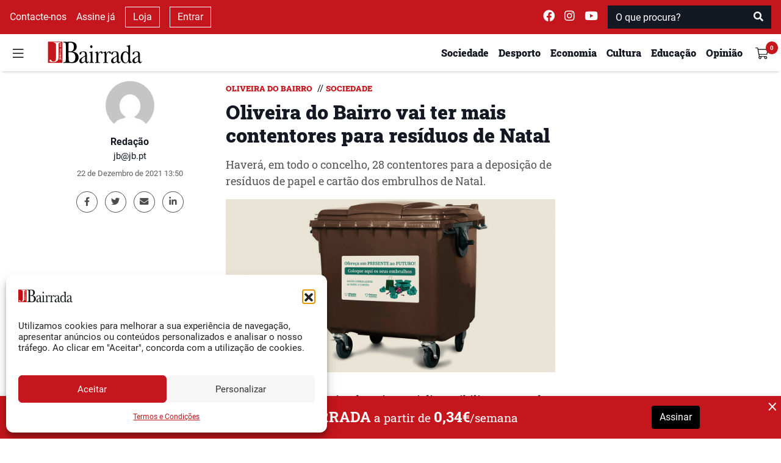

--- FILE ---
content_type: text/html; charset=UTF-8
request_url: https://www.jb.pt/2021/12/oliveira-do-bairro-vai-ter-mais-contentores-para-residuos-de-natal/
body_size: 20508
content:
<!DOCTYPE html>
<html lang="pt-PT">

<head>
    <meta charset="UTF-8">
    <meta name="viewport" content="width=device-width, initial-scale=1">
    <meta http-equiv="X-UA-Compatible" content="IE=edge">
    <link rel="profile" href="http://gmpg.org/xfn/11">
    <meta property="og:title"
        content="Oliveira do Bairro vai ter mais contentores para res&iacute;duos de Natal">
    <meta name="description"
        content="Haver&aacute;, em todo o concelho, 28 contentores para a deposi&ccedil;&atilde;o de res&iacute;duos de papel e cart&atilde;o dos embrulhos de Natal.">
    <meta property="og:type"
        content="article">
    <meta property="og:url"
        content="https://www.jb.pt/2021/12/oliveira-do-bairro-vai-ter-mais-contentores-para-residuos-de-natal">
    <meta property="og:image"
        content="https://www.jb.pt/api/jb/v1/watermark?url=https://www.jb.pt/wp-content/uploads/2021/12/contentor-lixo-natal-1200x630.jpg" />
    <meta property="og:image:width" content="1200">
    <meta property="og:image:height" content="630">
    <meta property="og:site_name" content="Jornal da Bairrada">
    <meta property="og:description"
        content="Haver&aacute;, em todo o concelho, 28 contentores para a deposi&ccedil;&atilde;o de res&iacute;duos de papel e cart&atilde;o dos embrulhos de Natal.">
    <meta name="twitter:card"
        content="summary_large_image">
    <meta name="twitter:site" content="@jbairrada">
    <meta name="twitter:creator" content="@jbairrada">
    <meta name="author" content="Redação">

    <script src="//ajax.googleapis.com/ajax/libs/jquery/1.11.0/jquery.min.js"></script>

    <link rel="preload" as="font"
        href="https://www.jb.pt/wp-content/themes/wp-tema-jb/inc/assets/webfonts/roboto-slab/roboto-slab-v12-latin-900.woff2"
        type="font/woff2" crossorigin="anonymous">
    <link rel="preload" as="font"
        href="https://www.jb.pt/wp-content/themes/wp-tema-jb/inc/assets/webfonts/roboto-slab/roboto-slab-v12-latin-500.woff2"
        type="font/woff2" crossorigin="anonymous">
    <link rel="preload" as="font"
        href="https://www.jb.pt/wp-content/themes/wp-tema-jb/inc/assets/webfonts/roboto-slab/roboto-slab-v12-latin-regular.woff2"
        type="font/woff2" crossorigin="anonymous">
    <link rel="preload" as="font"
        href="https://www.jb.pt/wp-content/themes/wp-tema-jb/inc/assets/webfonts/merriweather/merriweather-v21-latin-regular.woff2"
        type="font/woff2" crossorigin="anonymous">
    <link rel="preload" as="font"
        href="https://www.jb.pt/wp-content/themes/wp-tema-jb/inc/assets/webfonts/merriweather/merriweather-v21-latin-700.woff2"
        type="font/woff2" crossorigin="anonymous">
    <link rel="preload" as="font"
        href="https://www.jb.pt/wp-content/themes/wp-tema-jb/inc/assets/webfonts/roboto/roboto-v20-latin-700.woff2"
        type="font/woff2" crossorigin="anonymous">
    <link rel="preload" as="font"
        href="https://www.jb.pt/wp-content/themes/wp-tema-jb/inc/assets/webfonts/roboto/roboto-v20-latin-regular.woff2"
        type="font/woff2" crossorigin="anonymous">
    <link rel="preload" as="font"
        href="https://www.jb.pt/wp-content/themes/wp-tema-jb/inc/assets/webfonts/fontawesome/fa-brands-400.woff2"
        type="font/woff2" crossorigin="anonymous">
    <link rel="preload" as="font"
        href="https://www.jb.pt/wp-content/themes/wp-tema-jb/inc/assets/webfonts/fontawesome/fa-solid-900.woff2"
        type="font/woff2" crossorigin="anonymous">

    <script src="https://www.google.com/recaptcha/api.js" async defer></script>

    <script src="https://cdn.jsdelivr.net/npm/blazy@1.8.2/blazy.min.js"
        integrity="sha256-D0J9D4igaYyVX/Y78Tr0yoDJsy8hi14hCEdFDakBp08=" crossorigin="anonymous"></script>

    <script async src="//publicidade.novcomunicacao.pt/www/delivery/asyncjs.php"></script>

    <script async src="https://www.googletagmanager.com/gtag/js?id=UA-136309732-1"></script>
    <script>
        window.dataLayer = window.dataLayer || [];

        function gtag() {
            dataLayer.push(arguments);
        }

        gtag('js', new Date());
        gtag('config', 'UA-136309732-1');
    </script>

    <meta name="facebook-domain-verification" content="nb3xfye6sh8do6j8cw8x66mh9f6iwp" />

    <meta name='robots' content='index, follow, max-image-preview:large, max-snippet:-1, max-video-preview:-1' />

	<!-- This site is optimized with the Yoast SEO plugin v26.0 - https://yoast.com/wordpress/plugins/seo/ -->
	<link media="all" href="https://www.jb.pt/wp-content/cache/autoptimize/css/autoptimize_629afc8a4e2f68d9934c26684ed031c8.css" rel="stylesheet"><title>Oliveira do Bairro vai ter mais contentores para resíduos de Natal - Jornal da Bairrada</title>
	<link rel="canonical" href="https://www.jb.pt/2021/12/oliveira-do-bairro-vai-ter-mais-contentores-para-residuos-de-natal/" />
	<meta property="og:locale" content="pt_PT" />
	<meta property="og:type" content="article" />
	<meta property="og:title" content="Oliveira do Bairro vai ter mais contentores para resíduos de Natal - Jornal da Bairrada" />
	<meta property="og:description" content="Haverá, em todo o concelho, 28 contentores para a deposição de resíduos de papel e cartão dos embrulhos de Natal." />
	<meta property="og:url" content="https://www.jb.pt/2021/12/oliveira-do-bairro-vai-ter-mais-contentores-para-residuos-de-natal/" />
	<meta property="og:site_name" content="Jornal da Bairrada" />
	<meta property="article:published_time" content="2021-12-22T13:50:00+00:00" />
	<meta property="og:image" content="https://www.jb.pt/wp-content/uploads/2021/12/contentor-lixo-natal.jpg" />
	<meta property="og:image:width" content="1200" />
	<meta property="og:image:height" content="630" />
	<meta property="og:image:type" content="image/jpeg" />
	<meta name="author" content="Redação" />
	<meta name="twitter:card" content="summary_large_image" />
	<meta name="twitter:label1" content="Written by" />
	<meta name="twitter:data1" content="Redação" />
	<meta name="twitter:label2" content="Est. reading time" />
	<meta name="twitter:data2" content="1 minuto" />
	<script type="application/ld+json" class="yoast-schema-graph">{"@context":"https://schema.org","@graph":[{"@type":"Article","@id":"https://www.jb.pt/2021/12/oliveira-do-bairro-vai-ter-mais-contentores-para-residuos-de-natal/#article","isPartOf":{"@id":"https://www.jb.pt/2021/12/oliveira-do-bairro-vai-ter-mais-contentores-para-residuos-de-natal/"},"author":{"name":"Redação","@id":"https://www.jb.pt/#/schema/person/74aef4a71b2403e19090439db633036e"},"headline":"Oliveira do Bairro vai ter mais contentores para resíduos de Natal","datePublished":"2021-12-22T13:50:00+00:00","mainEntityOfPage":{"@id":"https://www.jb.pt/2021/12/oliveira-do-bairro-vai-ter-mais-contentores-para-residuos-de-natal/"},"wordCount":303,"commentCount":0,"publisher":{"@id":"https://www.jb.pt/#organization"},"image":{"@id":"https://www.jb.pt/2021/12/oliveira-do-bairro-vai-ter-mais-contentores-para-residuos-de-natal/#primaryimage"},"thumbnailUrl":"https://www.jb.pt/wp-content/uploads/2021/12/contentor-lixo-natal.jpg","keywords":["contentores","Natal","Oliveira do Bairro","papel de embrulho","residuos"],"articleSection":["Oliveira do Bairro","Sociedade"],"inLanguage":"pt-PT","potentialAction":[{"@type":"CommentAction","name":"Comment","target":["https://www.jb.pt/2021/12/oliveira-do-bairro-vai-ter-mais-contentores-para-residuos-de-natal/#respond"]}]},{"@type":"WebPage","@id":"https://www.jb.pt/2021/12/oliveira-do-bairro-vai-ter-mais-contentores-para-residuos-de-natal/","url":"https://www.jb.pt/2021/12/oliveira-do-bairro-vai-ter-mais-contentores-para-residuos-de-natal/","name":"Oliveira do Bairro vai ter mais contentores para resíduos de Natal - Jornal da Bairrada","isPartOf":{"@id":"https://www.jb.pt/#website"},"primaryImageOfPage":{"@id":"https://www.jb.pt/2021/12/oliveira-do-bairro-vai-ter-mais-contentores-para-residuos-de-natal/#primaryimage"},"image":{"@id":"https://www.jb.pt/2021/12/oliveira-do-bairro-vai-ter-mais-contentores-para-residuos-de-natal/#primaryimage"},"thumbnailUrl":"https://www.jb.pt/wp-content/uploads/2021/12/contentor-lixo-natal.jpg","datePublished":"2021-12-22T13:50:00+00:00","breadcrumb":{"@id":"https://www.jb.pt/2021/12/oliveira-do-bairro-vai-ter-mais-contentores-para-residuos-de-natal/#breadcrumb"},"inLanguage":"pt-PT","potentialAction":[{"@type":"ReadAction","target":["https://www.jb.pt/2021/12/oliveira-do-bairro-vai-ter-mais-contentores-para-residuos-de-natal/"]}]},{"@type":"ImageObject","inLanguage":"pt-PT","@id":"https://www.jb.pt/2021/12/oliveira-do-bairro-vai-ter-mais-contentores-para-residuos-de-natal/#primaryimage","url":"https://www.jb.pt/wp-content/uploads/2021/12/contentor-lixo-natal.jpg","contentUrl":"https://www.jb.pt/wp-content/uploads/2021/12/contentor-lixo-natal.jpg","width":1200,"height":630},{"@type":"BreadcrumbList","@id":"https://www.jb.pt/2021/12/oliveira-do-bairro-vai-ter-mais-contentores-para-residuos-de-natal/#breadcrumb","itemListElement":[{"@type":"ListItem","position":1,"name":"Início","item":"https://www.jb.pt/"},{"@type":"ListItem","position":2,"name":"Oliveira do Bairro vai ter mais contentores para resíduos de Natal"}]},{"@type":"WebSite","@id":"https://www.jb.pt/#website","url":"https://www.jb.pt/","name":"Jornal da Bairrada","description":"Diário Regional Online","publisher":{"@id":"https://www.jb.pt/#organization"},"potentialAction":[{"@type":"SearchAction","target":{"@type":"EntryPoint","urlTemplate":"https://www.jb.pt/?s={search_term_string}"},"query-input":{"@type":"PropertyValueSpecification","valueRequired":true,"valueName":"search_term_string"}}],"inLanguage":"pt-PT"},{"@type":"Organization","@id":"https://www.jb.pt/#organization","name":"Jornal da Bairrada","url":"https://www.jb.pt/","logo":{"@type":"ImageObject","inLanguage":"pt-PT","@id":"https://www.jb.pt/#/schema/logo/image/","url":"https://www.jb.pt/wp-content/uploads/2017/02/jb-favi.png","contentUrl":"https://www.jb.pt/wp-content/uploads/2017/02/jb-favi.png","width":800,"height":800,"caption":"Jornal da Bairrada"},"image":{"@id":"https://www.jb.pt/#/schema/logo/image/"}},{"@type":"Person","@id":"https://www.jb.pt/#/schema/person/74aef4a71b2403e19090439db633036e","name":"Redação","image":{"@type":"ImageObject","inLanguage":"pt-PT","@id":"https://www.jb.pt/#/schema/person/image/","url":"https://secure.gravatar.com/avatar/59a845825b8b6fd3651eff85a8b843b69ca3a628f45c8ed6740d696bc9184a3b?s=96&d=mm&r=g","contentUrl":"https://secure.gravatar.com/avatar/59a845825b8b6fd3651eff85a8b843b69ca3a628f45c8ed6740d696bc9184a3b?s=96&d=mm&r=g","caption":"Redação"},"url":"https://www.jb.pt/author/bairrada-2/"}]}</script>
	<!-- / Yoast SEO plugin. -->


<link rel="alternate" type="application/rss+xml" title="Feed de comentários de Jornal da Bairrada &raquo; Oliveira do Bairro vai ter mais contentores para resíduos de Natal" href="https://www.jb.pt/2021/12/oliveira-do-bairro-vai-ter-mais-contentores-para-residuos-de-natal/feed/" />
<link rel="alternate" title="oEmbed (JSON)" type="application/json+oembed" href="https://www.jb.pt/api/oembed/1.0/embed?url=https%3A%2F%2Fwww.jb.pt%2F2021%2F12%2Foliveira-do-bairro-vai-ter-mais-contentores-para-residuos-de-natal%2F" />
<link rel="alternate" title="oEmbed (XML)" type="text/xml+oembed" href="https://www.jb.pt/api/oembed/1.0/embed?url=https%3A%2F%2Fwww.jb.pt%2F2021%2F12%2Foliveira-do-bairro-vai-ter-mais-contentores-para-residuos-de-natal%2F&#038;format=xml" />
<style id='wp-img-auto-sizes-contain-inline-css' type='text/css'>
img:is([sizes=auto i],[sizes^="auto," i]){contain-intrinsic-size:3000px 1500px}
/*# sourceURL=wp-img-auto-sizes-contain-inline-css */
</style>
<style id='wp-block-library-inline-css' type='text/css'>
:root{--wp-block-synced-color:#7a00df;--wp-block-synced-color--rgb:122,0,223;--wp-bound-block-color:var(--wp-block-synced-color);--wp-editor-canvas-background:#ddd;--wp-admin-theme-color:#007cba;--wp-admin-theme-color--rgb:0,124,186;--wp-admin-theme-color-darker-10:#006ba1;--wp-admin-theme-color-darker-10--rgb:0,107,160.5;--wp-admin-theme-color-darker-20:#005a87;--wp-admin-theme-color-darker-20--rgb:0,90,135;--wp-admin-border-width-focus:2px}@media (min-resolution:192dpi){:root{--wp-admin-border-width-focus:1.5px}}.wp-element-button{cursor:pointer}:root .has-very-light-gray-background-color{background-color:#eee}:root .has-very-dark-gray-background-color{background-color:#313131}:root .has-very-light-gray-color{color:#eee}:root .has-very-dark-gray-color{color:#313131}:root .has-vivid-green-cyan-to-vivid-cyan-blue-gradient-background{background:linear-gradient(135deg,#00d084,#0693e3)}:root .has-purple-crush-gradient-background{background:linear-gradient(135deg,#34e2e4,#4721fb 50%,#ab1dfe)}:root .has-hazy-dawn-gradient-background{background:linear-gradient(135deg,#faaca8,#dad0ec)}:root .has-subdued-olive-gradient-background{background:linear-gradient(135deg,#fafae1,#67a671)}:root .has-atomic-cream-gradient-background{background:linear-gradient(135deg,#fdd79a,#004a59)}:root .has-nightshade-gradient-background{background:linear-gradient(135deg,#330968,#31cdcf)}:root .has-midnight-gradient-background{background:linear-gradient(135deg,#020381,#2874fc)}:root{--wp--preset--font-size--normal:16px;--wp--preset--font-size--huge:42px}.has-regular-font-size{font-size:1em}.has-larger-font-size{font-size:2.625em}.has-normal-font-size{font-size:var(--wp--preset--font-size--normal)}.has-huge-font-size{font-size:var(--wp--preset--font-size--huge)}.has-text-align-center{text-align:center}.has-text-align-left{text-align:left}.has-text-align-right{text-align:right}.has-fit-text{white-space:nowrap!important}#end-resizable-editor-section{display:none}.aligncenter{clear:both}.items-justified-left{justify-content:flex-start}.items-justified-center{justify-content:center}.items-justified-right{justify-content:flex-end}.items-justified-space-between{justify-content:space-between}.screen-reader-text{border:0;clip-path:inset(50%);height:1px;margin:-1px;overflow:hidden;padding:0;position:absolute;width:1px;word-wrap:normal!important}.screen-reader-text:focus{background-color:#ddd;clip-path:none;color:#444;display:block;font-size:1em;height:auto;left:5px;line-height:normal;padding:15px 23px 14px;text-decoration:none;top:5px;width:auto;z-index:100000}html :where(.has-border-color){border-style:solid}html :where([style*=border-top-color]){border-top-style:solid}html :where([style*=border-right-color]){border-right-style:solid}html :where([style*=border-bottom-color]){border-bottom-style:solid}html :where([style*=border-left-color]){border-left-style:solid}html :where([style*=border-width]){border-style:solid}html :where([style*=border-top-width]){border-top-style:solid}html :where([style*=border-right-width]){border-right-style:solid}html :where([style*=border-bottom-width]){border-bottom-style:solid}html :where([style*=border-left-width]){border-left-style:solid}html :where(img[class*=wp-image-]){height:auto;max-width:100%}:where(figure){margin:0 0 1em}html :where(.is-position-sticky){--wp-admin--admin-bar--position-offset:var(--wp-admin--admin-bar--height,0px)}@media screen and (max-width:600px){html :where(.is-position-sticky){--wp-admin--admin-bar--position-offset:0px}}

/*# sourceURL=wp-block-library-inline-css */
</style><style id='wp-block-paragraph-inline-css' type='text/css'>
.is-small-text{font-size:.875em}.is-regular-text{font-size:1em}.is-large-text{font-size:2.25em}.is-larger-text{font-size:3em}.has-drop-cap:not(:focus):first-letter{float:left;font-size:8.4em;font-style:normal;font-weight:100;line-height:.68;margin:.05em .1em 0 0;text-transform:uppercase}body.rtl .has-drop-cap:not(:focus):first-letter{float:none;margin-left:.1em}p.has-drop-cap.has-background{overflow:hidden}:root :where(p.has-background){padding:1.25em 2.375em}:where(p.has-text-color:not(.has-link-color)) a{color:inherit}p.has-text-align-left[style*="writing-mode:vertical-lr"],p.has-text-align-right[style*="writing-mode:vertical-rl"]{rotate:180deg}
/*# sourceURL=https://www.jb.pt/wp-includes/blocks/paragraph/style.min.css */
</style>

<style id='global-styles-inline-css' type='text/css'>
:root{--wp--preset--aspect-ratio--square: 1;--wp--preset--aspect-ratio--4-3: 4/3;--wp--preset--aspect-ratio--3-4: 3/4;--wp--preset--aspect-ratio--3-2: 3/2;--wp--preset--aspect-ratio--2-3: 2/3;--wp--preset--aspect-ratio--16-9: 16/9;--wp--preset--aspect-ratio--9-16: 9/16;--wp--preset--color--black: #000000;--wp--preset--color--cyan-bluish-gray: #abb8c3;--wp--preset--color--white: #ffffff;--wp--preset--color--pale-pink: #f78da7;--wp--preset--color--vivid-red: #cf2e2e;--wp--preset--color--luminous-vivid-orange: #ff6900;--wp--preset--color--luminous-vivid-amber: #fcb900;--wp--preset--color--light-green-cyan: #7bdcb5;--wp--preset--color--vivid-green-cyan: #00d084;--wp--preset--color--pale-cyan-blue: #8ed1fc;--wp--preset--color--vivid-cyan-blue: #0693e3;--wp--preset--color--vivid-purple: #9b51e0;--wp--preset--gradient--vivid-cyan-blue-to-vivid-purple: linear-gradient(135deg,rgb(6,147,227) 0%,rgb(155,81,224) 100%);--wp--preset--gradient--light-green-cyan-to-vivid-green-cyan: linear-gradient(135deg,rgb(122,220,180) 0%,rgb(0,208,130) 100%);--wp--preset--gradient--luminous-vivid-amber-to-luminous-vivid-orange: linear-gradient(135deg,rgb(252,185,0) 0%,rgb(255,105,0) 100%);--wp--preset--gradient--luminous-vivid-orange-to-vivid-red: linear-gradient(135deg,rgb(255,105,0) 0%,rgb(207,46,46) 100%);--wp--preset--gradient--very-light-gray-to-cyan-bluish-gray: linear-gradient(135deg,rgb(238,238,238) 0%,rgb(169,184,195) 100%);--wp--preset--gradient--cool-to-warm-spectrum: linear-gradient(135deg,rgb(74,234,220) 0%,rgb(151,120,209) 20%,rgb(207,42,186) 40%,rgb(238,44,130) 60%,rgb(251,105,98) 80%,rgb(254,248,76) 100%);--wp--preset--gradient--blush-light-purple: linear-gradient(135deg,rgb(255,206,236) 0%,rgb(152,150,240) 100%);--wp--preset--gradient--blush-bordeaux: linear-gradient(135deg,rgb(254,205,165) 0%,rgb(254,45,45) 50%,rgb(107,0,62) 100%);--wp--preset--gradient--luminous-dusk: linear-gradient(135deg,rgb(255,203,112) 0%,rgb(199,81,192) 50%,rgb(65,88,208) 100%);--wp--preset--gradient--pale-ocean: linear-gradient(135deg,rgb(255,245,203) 0%,rgb(182,227,212) 50%,rgb(51,167,181) 100%);--wp--preset--gradient--electric-grass: linear-gradient(135deg,rgb(202,248,128) 0%,rgb(113,206,126) 100%);--wp--preset--gradient--midnight: linear-gradient(135deg,rgb(2,3,129) 0%,rgb(40,116,252) 100%);--wp--preset--font-size--small: 13px;--wp--preset--font-size--medium: 20px;--wp--preset--font-size--large: 36px;--wp--preset--font-size--x-large: 42px;--wp--preset--spacing--20: 0.44rem;--wp--preset--spacing--30: 0.67rem;--wp--preset--spacing--40: 1rem;--wp--preset--spacing--50: 1.5rem;--wp--preset--spacing--60: 2.25rem;--wp--preset--spacing--70: 3.38rem;--wp--preset--spacing--80: 5.06rem;--wp--preset--shadow--natural: 6px 6px 9px rgba(0, 0, 0, 0.2);--wp--preset--shadow--deep: 12px 12px 50px rgba(0, 0, 0, 0.4);--wp--preset--shadow--sharp: 6px 6px 0px rgba(0, 0, 0, 0.2);--wp--preset--shadow--outlined: 6px 6px 0px -3px rgb(255, 255, 255), 6px 6px rgb(0, 0, 0);--wp--preset--shadow--crisp: 6px 6px 0px rgb(0, 0, 0);}:where(.is-layout-flex){gap: 0.5em;}:where(.is-layout-grid){gap: 0.5em;}body .is-layout-flex{display: flex;}.is-layout-flex{flex-wrap: wrap;align-items: center;}.is-layout-flex > :is(*, div){margin: 0;}body .is-layout-grid{display: grid;}.is-layout-grid > :is(*, div){margin: 0;}:where(.wp-block-columns.is-layout-flex){gap: 2em;}:where(.wp-block-columns.is-layout-grid){gap: 2em;}:where(.wp-block-post-template.is-layout-flex){gap: 1.25em;}:where(.wp-block-post-template.is-layout-grid){gap: 1.25em;}.has-black-color{color: var(--wp--preset--color--black) !important;}.has-cyan-bluish-gray-color{color: var(--wp--preset--color--cyan-bluish-gray) !important;}.has-white-color{color: var(--wp--preset--color--white) !important;}.has-pale-pink-color{color: var(--wp--preset--color--pale-pink) !important;}.has-vivid-red-color{color: var(--wp--preset--color--vivid-red) !important;}.has-luminous-vivid-orange-color{color: var(--wp--preset--color--luminous-vivid-orange) !important;}.has-luminous-vivid-amber-color{color: var(--wp--preset--color--luminous-vivid-amber) !important;}.has-light-green-cyan-color{color: var(--wp--preset--color--light-green-cyan) !important;}.has-vivid-green-cyan-color{color: var(--wp--preset--color--vivid-green-cyan) !important;}.has-pale-cyan-blue-color{color: var(--wp--preset--color--pale-cyan-blue) !important;}.has-vivid-cyan-blue-color{color: var(--wp--preset--color--vivid-cyan-blue) !important;}.has-vivid-purple-color{color: var(--wp--preset--color--vivid-purple) !important;}.has-black-background-color{background-color: var(--wp--preset--color--black) !important;}.has-cyan-bluish-gray-background-color{background-color: var(--wp--preset--color--cyan-bluish-gray) !important;}.has-white-background-color{background-color: var(--wp--preset--color--white) !important;}.has-pale-pink-background-color{background-color: var(--wp--preset--color--pale-pink) !important;}.has-vivid-red-background-color{background-color: var(--wp--preset--color--vivid-red) !important;}.has-luminous-vivid-orange-background-color{background-color: var(--wp--preset--color--luminous-vivid-orange) !important;}.has-luminous-vivid-amber-background-color{background-color: var(--wp--preset--color--luminous-vivid-amber) !important;}.has-light-green-cyan-background-color{background-color: var(--wp--preset--color--light-green-cyan) !important;}.has-vivid-green-cyan-background-color{background-color: var(--wp--preset--color--vivid-green-cyan) !important;}.has-pale-cyan-blue-background-color{background-color: var(--wp--preset--color--pale-cyan-blue) !important;}.has-vivid-cyan-blue-background-color{background-color: var(--wp--preset--color--vivid-cyan-blue) !important;}.has-vivid-purple-background-color{background-color: var(--wp--preset--color--vivid-purple) !important;}.has-black-border-color{border-color: var(--wp--preset--color--black) !important;}.has-cyan-bluish-gray-border-color{border-color: var(--wp--preset--color--cyan-bluish-gray) !important;}.has-white-border-color{border-color: var(--wp--preset--color--white) !important;}.has-pale-pink-border-color{border-color: var(--wp--preset--color--pale-pink) !important;}.has-vivid-red-border-color{border-color: var(--wp--preset--color--vivid-red) !important;}.has-luminous-vivid-orange-border-color{border-color: var(--wp--preset--color--luminous-vivid-orange) !important;}.has-luminous-vivid-amber-border-color{border-color: var(--wp--preset--color--luminous-vivid-amber) !important;}.has-light-green-cyan-border-color{border-color: var(--wp--preset--color--light-green-cyan) !important;}.has-vivid-green-cyan-border-color{border-color: var(--wp--preset--color--vivid-green-cyan) !important;}.has-pale-cyan-blue-border-color{border-color: var(--wp--preset--color--pale-cyan-blue) !important;}.has-vivid-cyan-blue-border-color{border-color: var(--wp--preset--color--vivid-cyan-blue) !important;}.has-vivid-purple-border-color{border-color: var(--wp--preset--color--vivid-purple) !important;}.has-vivid-cyan-blue-to-vivid-purple-gradient-background{background: var(--wp--preset--gradient--vivid-cyan-blue-to-vivid-purple) !important;}.has-light-green-cyan-to-vivid-green-cyan-gradient-background{background: var(--wp--preset--gradient--light-green-cyan-to-vivid-green-cyan) !important;}.has-luminous-vivid-amber-to-luminous-vivid-orange-gradient-background{background: var(--wp--preset--gradient--luminous-vivid-amber-to-luminous-vivid-orange) !important;}.has-luminous-vivid-orange-to-vivid-red-gradient-background{background: var(--wp--preset--gradient--luminous-vivid-orange-to-vivid-red) !important;}.has-very-light-gray-to-cyan-bluish-gray-gradient-background{background: var(--wp--preset--gradient--very-light-gray-to-cyan-bluish-gray) !important;}.has-cool-to-warm-spectrum-gradient-background{background: var(--wp--preset--gradient--cool-to-warm-spectrum) !important;}.has-blush-light-purple-gradient-background{background: var(--wp--preset--gradient--blush-light-purple) !important;}.has-blush-bordeaux-gradient-background{background: var(--wp--preset--gradient--blush-bordeaux) !important;}.has-luminous-dusk-gradient-background{background: var(--wp--preset--gradient--luminous-dusk) !important;}.has-pale-ocean-gradient-background{background: var(--wp--preset--gradient--pale-ocean) !important;}.has-electric-grass-gradient-background{background: var(--wp--preset--gradient--electric-grass) !important;}.has-midnight-gradient-background{background: var(--wp--preset--gradient--midnight) !important;}.has-small-font-size{font-size: var(--wp--preset--font-size--small) !important;}.has-medium-font-size{font-size: var(--wp--preset--font-size--medium) !important;}.has-large-font-size{font-size: var(--wp--preset--font-size--large) !important;}.has-x-large-font-size{font-size: var(--wp--preset--font-size--x-large) !important;}
/*# sourceURL=global-styles-inline-css */
</style>

<style id='classic-theme-styles-inline-css' type='text/css'>
/*! This file is auto-generated */
.wp-block-button__link{color:#fff;background-color:#32373c;border-radius:9999px;box-shadow:none;text-decoration:none;padding:calc(.667em + 2px) calc(1.333em + 2px);font-size:1.125em}.wp-block-file__button{background:#32373c;color:#fff;text-decoration:none}
/*# sourceURL=/wp-includes/css/classic-themes.min.css */
</style>
<style id='woocommerce-inline-inline-css' type='text/css'>
.woocommerce form .form-row .required { visibility: visible; }
/*# sourceURL=woocommerce-inline-inline-css */
</style>








<script type="text/javascript" src="https://www.jb.pt/wp-includes/js/jquery/jquery.min.js?ver=3.7.1" id="jquery-core-js"></script>



<link rel="EditURI" type="application/rsd+xml" title="RSD" href="https://www.jb.pt/xmlrpc.php?rsd" />

<link rel='shortlink' href='https://www.jb.pt/?p=54975' />
			<style>.cmplz-hidden {
					display: none !important;
				}</style>	<noscript><style>.woocommerce-product-gallery{ opacity: 1 !important; }</style></noscript>
	<noscript><style>.lazyload[data-src]{display:none !important;}</style></noscript><style>.lazyload{background-image:none !important;}.lazyload:before{background-image:none !important;}</style><link rel="icon" href="https://www.jb.pt/wp-content/uploads/2017/02/cropped-jb-favi-1-32x32.png" sizes="32x32" />
<link rel="icon" href="https://www.jb.pt/wp-content/uploads/2017/02/cropped-jb-favi-1-192x192.png" sizes="192x192" />
<link rel="apple-touch-icon" href="https://www.jb.pt/wp-content/uploads/2017/02/cropped-jb-favi-1-180x180.png" />
<meta name="msapplication-TileImage" content="https://www.jb.pt/wp-content/uploads/2017/02/cropped-jb-favi-1-270x270.png" />
</head>


<body class="wp-singular post-template-default single single-post postid-54975 single-format-standard wp-embed-responsive wp-theme-wp-tema-jb theme-wp-tema-jb woocommerce-no-js">
    <nav id="nav-superior" class="navbar navbar-top navbar-light d-none d-md-block">
        <div class="d-flex w-100 justify-content-between">
            <div class="d-flex justify-content-start align-items-center dark-mode">
                <a class="mx-2" href="/contactos/">
                    Contacte-nos
                </a>

                                    <a class="mx-2" href="/subscrever/">
                        Assine já                    </a>
                
                <a class="mx-2 btn-outline-white" href="/loja/">
                    Loja
                </a>
                                    <a class="mx-2 btn-outline-white" data-toggle="modal" data-target="#login_modal" href="#">
                        Entrar
                    </a>
                            </div>
            <div class="d-flex justify-content-end align-items-center dark-mode ">
                <a class="mx-2 navbar-text" target="_blank" rel="noreferrer"
                    href="https://www.facebook.com/jornaldabairrada/">
                    <i class="fab fa-facebook " style="font-size: 1.2rem;"></i>
                </a>
                <a class="mx-2 navbar-text" target="_blank" rel="noreferrer"
                    href="https://www.instagram.com/jornal_da_bairrada/">
                    <i class="fab fa-instagram" style="font-size: 1.2rem;"></i>
                </a>
                <a class="mx-2 navbar-text" target="_blank" rel="noreferrer"
                    href="https://www.youtube.com/user/JornaldaBairrada/">
                    <i class="fab fa-youtube " style="font-size: 1.2rem;"></i>
                </a>
                <span class="mx-2" id="superior-search">
                    <form role="search" method="get" class="mt-4 mb-4 search-form" action="https://www.jb.pt/">
    <div class="input-group">
        <input type="search" placeholder="O que procura?" aria-describedby="button-search" class="form-control" name="s">
        <div class="input-group-append">
            <button type="submit" class="btn btn-danger" style="background-color: #C4161C">
                <i class="fa fa-search"></i>
            </button>
        </div>
    </div>
</form>                </span>
            </div>
        </div>
    </nav>
    <header id="sticky-header" class="sticky-top">
        <nav id="nav-principal" class="navbar navbar-light bg-light">
            <div class="d-flex w-100 my-1 justify-content-between">
                <div class="d-flex justify-content-start align-self-center align-items-center">
                    <button id="burger" class="navbar-toggler" type="button" data-toggle="collapse"
                        data-target="#side-navigation" aria-expanded="false" aria-controls="side-navigation"
                        onclick="preventBodyScroll(this)">
                        <img src="[data-uri]"
                            style="height: 21px !important;" data-src="https://www.jb.pt/wp-content/themes/wp-tema-jb/inc/assets/general_icons/burger.svg" decoding="async" class="lazyload"><noscript><img src="https://www.jb.pt/wp-content/themes/wp-tema-jb/inc/assets/general_icons/burger.svg"
                            style="height: 21px !important;" data-eio="l"></noscript>
                    </button>
                </div>
                <div class="d-flex flex-fill justify-content-center justify-content-md-start my-auto">
                    <a class="ml-md-4 " href="/">
                        <img class="logo-navbar lazyload"
                            src="[data-uri]" data-src="https://www.jb.pt/wp-content/themes/wp-tema-jb/inc/assets/logo/logo_jb.svg" decoding="async" /><noscript><img class="logo-navbar"
                            src="https://www.jb.pt/wp-content/themes/wp-tema-jb/inc/assets/logo/logo_jb.svg" data-eio="l" /></noscript>
                    </a>
                </div>
                <div class="ml-md-auto ml-0 d-flex justify-content-end align-items-center">
                    
                <ul class="d-none d-md-inline-flex my-0" id="menu-superior">                        <li class="my-auto mx-2 ">
                            <a href="https://www.jb.pt/seccao/sociedade/">
                                <h6>Sociedade</h6>
                            </a>
                        </li>
                                            <li class="my-auto mx-2 ">
                            <a href="https://www.jb.pt/seccao/desporto/">
                                <h6>Desporto</h6>
                            </a>
                        </li>
                                            <li class="my-auto mx-2 ">
                            <a href="https://www.jb.pt/seccao/economia/">
                                <h6>Economia</h6>
                            </a>
                        </li>
                                            <li class="my-auto mx-2 d-none d-lg-block">
                            <a href="https://www.jb.pt/seccao/cultura/">
                                <h6>Cultura</h6>
                            </a>
                        </li>
                                            <li class="my-auto mx-2 d-none d-lg-block">
                            <a href="https://www.jb.pt/seccao/educacao/">
                                <h6>Educação</h6>
                            </a>
                        </li>
                                            <li class="my-auto mx-2 d-none d-lg-block">
                            <a href="/opiniao/">
                                <h6>Opinião</h6>
                            </a>
                        </li>
                    </ul>                    <div class="d-none d-md-inline-flex d-lg-none btn-group">
                        <div class="my-auto mx-2 dropdown">
                            <a class="dropdown-toggle" href="#" role="button" id="dropdownMenuLink"
                                data-toggle="dropdown" aria-haspopup="true" aria-expanded="false">
                                <h6 class="d-inline">Mais</h6>
                            </a>

                            <div class="dropdown-menu dropdown-menu-right" aria-labelledby="dropdownMenuLink">
                                                                    <a class="dropdown-item" href="https://www.jb.pt/seccao/cultura/">
                                        <h6>Cultura</h6>
                                    </a>
                                                                    <a class="dropdown-item" href="https://www.jb.pt/seccao/educacao/">
                                        <h6>Educação</h6>
                                    </a>
                                                                    <a class="dropdown-item" href="/opiniao/">
                                        <h6>Opinião</h6>
                                    </a>
                                                            </div>
                        </div>
                    </div>
                    <!-- user avatar -->
                    <div class="d-inline dropdown show dropleft">
                                                    <div class="d-flex text-center justify-content-end align-self-center align-items-center"
                                style="width: 47px;height: 35px;">
                                <a class="navbar-toggler cart" data-count="0"
                                    href="https://www.jb.pt/carrinho/">
                                    <img src="[data-uri]"
                                        style="height: 21px !important;" data-src="https://www.jb.pt/wp-content/themes/wp-tema-jb/inc/assets/general_icons/shopping-cart.svg" decoding="async" class="lazyload"><noscript><img src="https://www.jb.pt/wp-content/themes/wp-tema-jb/inc/assets/general_icons/shopping-cart.svg"
                                        style="height: 21px !important;" data-eio="l"></noscript>
                                </a>
                            </div>


                                            </div>
                </div>
            </div>
        </nav>
    </header>
    <!--SIDE NAV-->
    <div id="side-navigation" class="collapse">
        <div>
            <div class="d-flex w-100 my-1 justify-content-between justify-content-md-start">
                <div class="d-flex justify-content-start align-self-center">
                    <button id="close" class="navbar-toggler" type="button" data-toggle="collapse"
                        data-target="#side-navigation" aria-expanded="false" aria-controls="side-navigation"
                        onclick="preventBodyScroll(this)">
                        <img src="[data-uri]"
                            style="width: 18.38px !important;height: 21px !important;" data-src="https://www.jb.pt/wp-content/themes/wp-tema-jb/inc/assets/general_icons/close.svg" decoding="async" class="lazyload"><noscript><img src="https://www.jb.pt/wp-content/themes/wp-tema-jb/inc/assets/general_icons/close.svg"
                            style="width: 18.38px !important;height: 21px !important;" data-eio="l"></noscript>
                    </button>
                </div>
                <div class="my-auto d-flex justify-content-center">
                    <a class="ml-md-4 " href="/">
                        <img class="logo-navbar lazyload"
                            src="[data-uri]" data-src="https://www.jb.pt/wp-content/themes/wp-tema-jb/inc/assets/logo/logo_jb.svg" decoding="async" /><noscript><img class="logo-navbar"
                            src="https://www.jb.pt/wp-content/themes/wp-tema-jb/inc/assets/logo/logo_jb.svg" data-eio="l" /></noscript>
                    </a>
                </div>
                <div class="d-md-none ml-md-auto d-flex justify-content-end align-items-center">
                                            <div class="d-flex text-center justify-content-end align-self-center align-items-center"
                            style="width: 47px;height: 35px;">
                            <a class="navbar-toggler cart" data-count="0"
                                href="https://www.jb.pt/carrinho/">
                                <img src="[data-uri]"
                                    style="height: 21px !important;" data-src="https://www.jb.pt/wp-content/themes/wp-tema-jb/inc/assets/general_icons/shopping-cart.svg" decoding="async" class="lazyload"><noscript><img src="https://www.jb.pt/wp-content/themes/wp-tema-jb/inc/assets/general_icons/shopping-cart.svg"
                                    style="height: 21px !important;" data-eio="l"></noscript>
                            </a>
                        </div>
                    <ul class="d-none d-md-inline-flex my-0 mr-md-5" id="menu-superior">                        <li class="mx-3">
                            <a href="https://www.jb.pt/seccao/sociedade/">
                                <h5>Sociedade</h5>
                            </a>
                        </li>
                                            <li class="mx-3">
                            <a href="https://www.jb.pt/seccao/desporto/">
                                <h5>Desporto</h5>
                            </a>
                        </li>
                                            <li class="mx-3">
                            <a href="https://www.jb.pt/seccao/economia/">
                                <h5>Economia</h5>
                            </a>
                        </li>
                                            <li class="mx-3">
                            <a href="https://www.jb.pt/seccao/cultura/">
                                <h5>Cultura</h5>
                            </a>
                        </li>
                                            <li class="mx-3">
                            <a href="https://www.jb.pt/seccao/educacao/">
                                <h5>Educação</h5>
                            </a>
                        </li>
                                            <li class="mx-3">
                            <a href="/opiniao/">
                                <h5>Opinião</h5>
                            </a>
                        </li>
                    </ul>                    <div class="dropdown show dropleft">
                                            </div>
                </div>
            </div>
            <form role="search" method="get" class="mt-4 mb-4 search-form" action="https://www.jb.pt/">
    <div class="input-group">
        <input type="search" placeholder="O que procura?" aria-describedby="button-search" class="form-control" name="s">
        <div class="input-group-append">
            <button type="submit" class="btn btn-danger" style="background-color: #C4161C">
                <i class="fa fa-search"></i>
            </button>
        </div>
    </div>
</form>
            <!--Login/logout-->
                            <button type="button" data-toggle="modal" data-target="#login_modal"
                    class="btn btn-red btn-block">
                    Entrar
                </button>

                <button type="button" data-toggle="modal" data-target="#register_modal"
                    class="btn btn-outline-black btn-block">
                    Registar
                </button>
            
                            <a href="/subscrever/" class="btn btn-red btn-block">
                    Assine já                </a>
            
            <!--Fim login/logout-->
            <div id="sidebar-title">
                <p class="h1 stag-light my-3 ml-3">Secções</p>
                <hr>
            </div>
            <div class="overflow-auto"><ul id="menu-lateral" class="menu"><li id="menu-item-44434" class="menu-item menu-item-type-custom menu-item-object-custom menu-item-has-children menu-item-44434"><a href="#">Bairrada</a>
<ul class="sub-menu">
	<li id="menu-item-44435" class="menu-item menu-item-type-taxonomy menu-item-object-category menu-item-44435"><a href="https://www.jb.pt/seccao/por-terras-da-bairrada/agueda/">Águeda</a></li>
	<li id="menu-item-44436" class="menu-item menu-item-type-taxonomy menu-item-object-category menu-item-44436"><a href="https://www.jb.pt/seccao/por-terras-da-bairrada/anadia/">Anadia</a></li>
	<li id="menu-item-44437" class="menu-item menu-item-type-taxonomy menu-item-object-category menu-item-44437"><a href="https://www.jb.pt/seccao/por-terras-da-bairrada/cantanhede/">Cantanhede</a></li>
	<li id="menu-item-44438" class="menu-item menu-item-type-taxonomy menu-item-object-category menu-item-44438"><a href="https://www.jb.pt/seccao/por-terras-da-bairrada/mealhada/">Mealhada</a></li>
	<li id="menu-item-44439" class="menu-item menu-item-type-taxonomy menu-item-object-category current-post-ancestor current-menu-parent current-post-parent menu-item-44439"><a href="https://www.jb.pt/seccao/por-terras-da-bairrada/oliveira-do-bairro/">Oliveira do Bairro</a></li>
	<li id="menu-item-44440" class="menu-item menu-item-type-taxonomy menu-item-object-category menu-item-44440"><a href="https://www.jb.pt/seccao/por-terras-da-bairrada/vagos/">Vagos</a></li>
</ul>
</li>
<li id="menu-item-44267" class="menu-item menu-item-type-taxonomy menu-item-object-category current-post-ancestor current-menu-parent current-post-parent menu-item-44267"><a href="https://www.jb.pt/seccao/sociedade/">Sociedade</a></li>
<li id="menu-item-44268" class="menu-item menu-item-type-taxonomy menu-item-object-category menu-item-44268"><a href="https://www.jb.pt/seccao/desporto/">Desporto</a></li>
<li id="menu-item-44269" class="menu-item menu-item-type-taxonomy menu-item-object-category menu-item-44269"><a href="https://www.jb.pt/seccao/economia/">Economia</a></li>
<li id="menu-item-44270" class="menu-item menu-item-type-taxonomy menu-item-object-category menu-item-44270"><a href="https://www.jb.pt/seccao/cultura/">Cultura</a></li>
<li id="menu-item-65954" class="menu-item menu-item-type-taxonomy menu-item-object-category menu-item-65954"><a href="https://www.jb.pt/seccao/educacao/">Educação</a></li>
<li id="menu-item-44271" class="menu-item menu-item-type-custom menu-item-object-custom menu-item-44271"><a href="/opiniao/">Opinião</a></li>
<li id="menu-item-44284" class="menu-item menu-item-type-post_type menu-item-object-page menu-item-44284"><a href="https://www.jb.pt/loja/">Loja</a></li>
<li id="menu-item-44285" class="menu-item menu-item-type-custom menu-item-object-custom menu-item-44285"><a href="/falecimentos/">Falecimentos</a></li>
<li id="menu-item-44286" class="menu-item menu-item-type-custom menu-item-object-custom menu-item-has-children menu-item-44286"><a href="#">Sobre nós</a>
<ul class="sub-menu">
	<li id="menu-item-44287" class="menu-item menu-item-type-post_type menu-item-object-page menu-item-44287"><a href="https://www.jb.pt/ficha-tecnica/">Ficha Técnica</a></li>
	<li id="menu-item-44288" class="menu-item menu-item-type-post_type menu-item-object-page menu-item-privacy-policy menu-item-44288"><a rel="privacy-policy" href="https://www.jb.pt/termos-e-condicoes/">Termos e Condições</a></li>
</ul>
</li>
<li id="menu-item-47408" class="menu-item menu-item-type-post_type menu-item-object-page menu-item-47408"><a href="https://www.jb.pt/contactos/">Contactos</a></li>
</ul></div>        </div>
    </div>
    <main role="main">
                    <!-- #masthead -->
            <div id="content" class="site-content">
                <div class="container">
        <div class="row justify-content-center my-3">

                            <div class="col-12 col-lg-3 order-3 order-lg-1">
                    <hr class="d-block d-lg-none"><div class="entry-meta row text-center">
				<div class="col-12"><a class="author-name"><img class="rounded-circle b-lazy mb-2" 
            src=[data-uri] 
            data-src="https://secure.gravatar.com/avatar/59a845825b8b6fd3651eff85a8b843b69ca3a628f45c8ed6740d696bc9184a3b?s=80&d=mm&r=g" 
            style="height: 80px; width: 80px !important; object-fit: cover;"></a><a class="author-name"><a class="font-weight-bold d-block" href="https://www.jb.pt/author/bairrada-2/">Redação</a></a><p class="author-email mb-0"><a href="mailto:jb@jb.pt">jb@jb.pt</a></span></p><p class="post-date mb-0">22 de Dezembro de 2021 13:50</p></div><div class="col-12 mt-3"><a href="https://www.facebook.com/sharer/sharer.php?u=https://www.jb.pt/2021/12/oliveira-do-bairro-vai-ter-mais-contentores-para-residuos-de-natal/" target="_blank" rel="noreferrer"> 
		<button class="btn btn-outline-dark btn-outline-fb btn-circle btn-circle-sm m-1"><i class="fab fa-facebook-f"></i></button>
		</a>
		
		<a href="https://twitter.com/intent/tweet?url=https://www.jb.pt/2021/12/oliveira-do-bairro-vai-ter-mais-contentores-para-residuos-de-natal/" target="_blank" rel="noreferrer"> 
		<button class="btn btn-outline-dark btn-outline-tw btn-circle btn-circle-sm m-1"><i class="fab fa-twitter"></i></button>
		</a>
		
		<a href="mailto:?subject=Oliveira do Bairro vai ter mais contentores para resíduos de Natal&amp;body=Veja%20este%20artigo%20no%20JORNAL DA BAIRRADA: %20https://www.jb.pt/2021/12/oliveira-do-bairro-vai-ter-mais-contentores-para-residuos-de-natal/" target="_blank" rel="noreferrer">
		<button class="btn btn-outline-dark btn-outline-email btn-circle btn-circle-sm m-1"><i class="fas fa-envelope"></i></button>
		</a>
		<a href="https://www.linkedin.com/shareArticle?mini=true&url=https://www.jb.pt/2021/12/oliveira-do-bairro-vai-ter-mais-contentores-para-residuos-de-natal/" target="_blank" rel="noreferrer"> 
		<button class="btn btn-outline-dark btn-outline-li btn-circle btn-circle-sm m-1"><i class="fab fa-linkedin-in"></i></button>
		</a></div></div><hr class="d-block d-lg-none">                </div>
                        <section id="primary"
                     class="content-area col-12 col-lg-6 order-2 order-lg-2">
                
<article id="post-54975" class="post-54975 post type-post status-publish format-standard has-post-thumbnail hentry category-oliveira-do-bairro category-sociedade tag-contentores tag-natal tag-oliveira-do-bairro tag-papel-de-embrulho tag-residuos-2">
    <header class="entry-header">
            <div id="post-metadata" class="mb-2">
                    
                <a class="sections-list" href="https://www.jb.pt/seccao/por-terras-da-bairrada/oliveira-do-bairro/">
                    <span class="section-name font-weight-bold text-uppercase">Oliveira do Bairro</span>
                </a>

                                    <span> // </span>
            
                <a class="sections-list" href="https://www.jb.pt/seccao/sociedade/">
                    <span class="section-name font-weight-bold text-uppercase">Sociedade</span>
                </a>

                &nbsp;    </div>

<h1 class="mt-2">Oliveira do Bairro vai ter mais contentores para resíduos de Natal</h1>        <div class="article-excerpt my-2">
            <p>Haverá, em todo o concelho, 28 contentores para a deposição de resíduos de papel e cartão dos embrulhos de Natal.</p>
        </div>

        <div class="text-right">
            <div class="row pt-2 d-block d-md-none">
				<div class="col-12"><a href="https://www.facebook.com/sharer/sharer.php?u=https://www.jb.pt/2021/12/oliveira-do-bairro-vai-ter-mais-contentores-para-residuos-de-natal/" target="_blank" rel="noreferrer"> 
		<button class="btn btn-outline-dark btn-outline-fb btn-circle btn-circle-sm m-1"><i class="fab fa-facebook-f"></i></button>
		</a>
		
		<a href="https://twitter.com/intent/tweet?url=https://www.jb.pt/2021/12/oliveira-do-bairro-vai-ter-mais-contentores-para-residuos-de-natal/" target="_blank" rel="noreferrer"> 
		<button class="btn btn-outline-dark btn-outline-tw btn-circle btn-circle-sm m-1"><i class="fab fa-twitter"></i></button>
		</a>
		
		<a href="mailto:?subject=Oliveira do Bairro vai ter mais contentores para resíduos de Natal&amp;body=Veja%20este%20artigo%20no%20JORNAL DA BAIRRADA: %20https://www.jb.pt/2021/12/oliveira-do-bairro-vai-ter-mais-contentores-para-residuos-de-natal/" target="_blank" rel="noreferrer">
		<button class="btn btn-outline-dark btn-outline-email btn-circle btn-circle-sm m-1"><i class="fas fa-envelope"></i></button>
		</a>
		<a href="https://www.linkedin.com/shareArticle?mini=true&url=https://www.jb.pt/2021/12/oliveira-do-bairro-vai-ter-mais-contentores-para-residuos-de-natal/" target="_blank" rel="noreferrer"> 
		<button class="btn btn-outline-dark btn-outline-li btn-circle btn-circle-sm m-1"><i class="fab fa-linkedin-in"></i></button>
		</a></div>
			</div>        </div>

                    <figure class="full-width-header text-center">
                <img width="1200" height="630" src="[data-uri]" class="b-lazy wp-post-image" alt="" data-src="https://www.jb.pt/wp-content/uploads/2021/12/contentor-lixo-natal.jpg" decoding="async" fetchpriority="high" srcset="https://www.jb.pt/wp-content/uploads/2021/12/contentor-lixo-natal.jpg 1200w, https://www.jb.pt/wp-content/uploads/2021/12/contentor-lixo-natal-300x158.jpg 300w, https://www.jb.pt/wp-content/uploads/2021/12/contentor-lixo-natal-1024x538.jpg 1024w, https://www.jb.pt/wp-content/uploads/2021/12/contentor-lixo-natal-768x403.jpg 768w, https://www.jb.pt/wp-content/uploads/2021/12/contentor-lixo-natal-627x329.jpg 627w" sizes="(max-width: 1200px) 100vw, 1200px" />            </figure>
        
    </header><!-- .entry-header -->
    <div class="article-text">
        
<p>O Município de Oliveira do Bairro vai disponibilizar, em todo o concelho, nesta quadra festiva, entre os dias 23 de dezembro e 7 de janeiro, 28 contentores de 800 litros para a deposição de resíduos de papel e cartão dos embrulhos de Natal, no âmbito da campanha “Ofereça um presente ao futuro!”.</p>



<p>A iniciativa tem como objetivo facilitar a tarefa de separação e deposição do papel e cartão, que são produzidos em grandes quantidades durante este período, bem como aumentar as taxas de reciclagem do concelho de Oliveira do Bairro.</p>



<p>A primeira recolha será feita no dia 27 de dezembro, de forma a evitar acumulações de lixo após o Natal.<br>Os contentores específicos para o depósito de papel e cartão vão estar devidamente identificados com o mote da campanha: “Ofereça um presente ao futuro! Separe os seus embrulhos”.</p>
	<div id="m1tiV9HgmS" class="jb-ad">
		<script>
            jQuery(document).ready(function () {
                adsGenerator.generateAdSpace('m1tiV9HgmS', 'normal');
            });
		</script>
	</div>
	


<p>A localização de todos os pontos está disponível no site do Município.</p>



<p>De acordo com Jorge Pato, vice-presidente da Câmara Municipal de Oliveira do Bairro e responsável pela área do ambiente, “a época natalícia é propícia à maior produção de resíduos, o que dificulta a tarefa de manutenção da salubridade e limpeza do espaço público.”</p>



<p>Por aquelas razões, explica o autarca, o Município de Oliveira do Bairro decidiu “reforçar o número de contentores destinados à deposição destes resíduos recicláveis, que vão estar distribuídos pelas zonas residenciais do concelho, junto aos ecopontos já existentes nos vários locais”.</p>



<p>O vice-presidente da autarquia oliveirense deixa um apelo aos munícipes, para que, nesta quadra festiva, “depositem os resíduos de forma responsável e consciente”.</p>
	<div id="8joRyOtW3l" class="jb-ad">
		<script>
            jQuery(document).ready(function () {
                adsGenerator.generateAdSpace('8joRyOtW3l', 'normal');
            });
		</script>
	</div>
	</p>
    </div>
    <div class="row pt-2 d-none d-lg-block">
				<div class="col-12"><a href="https://www.facebook.com/sharer/sharer.php?u=https://www.jb.pt/2021/12/oliveira-do-bairro-vai-ter-mais-contentores-para-residuos-de-natal/" target="_blank" rel="noreferrer"> 
		<button class="btn btn-outline-dark btn-outline-fb btn-circle btn-circle-sm m-1"><i class="fab fa-facebook-f"></i></button>
		</a>
		
		<a href="https://twitter.com/intent/tweet?url=https://www.jb.pt/2021/12/oliveira-do-bairro-vai-ter-mais-contentores-para-residuos-de-natal/" target="_blank" rel="noreferrer"> 
		<button class="btn btn-outline-dark btn-outline-tw btn-circle btn-circle-sm m-1"><i class="fab fa-twitter"></i></button>
		</a>
		
		<a href="mailto:?subject=Oliveira do Bairro vai ter mais contentores para resíduos de Natal&amp;body=Veja%20este%20artigo%20no%20JORNAL DA BAIRRADA: %20https://www.jb.pt/2021/12/oliveira-do-bairro-vai-ter-mais-contentores-para-residuos-de-natal/" target="_blank" rel="noreferrer">
		<button class="btn btn-outline-dark btn-outline-email btn-circle btn-circle-sm m-1"><i class="fas fa-envelope"></i></button>
		</a>
		<a href="https://www.linkedin.com/shareArticle?mini=true&url=https://www.jb.pt/2021/12/oliveira-do-bairro-vai-ter-mais-contentores-para-residuos-de-natal/" target="_blank" rel="noreferrer"> 
		<button class="btn btn-outline-dark btn-outline-li btn-circle btn-circle-sm m-1"><i class="fab fa-linkedin-in"></i></button>
		</a></div>
			</div>
</article><!-- #post-## -->                    <div class="text-center text-md-left">
                        <hr>
                                                    <a href="https://www.jb.pt/etiqueta/contentores/">
                                <span class="section-name-secondary  text-uppercase">contentores , </span>
                            </a>
                                                    <a href="https://www.jb.pt/etiqueta/natal/">
                                <span class="section-name-secondary  text-uppercase">Natal , </span>
                            </a>
                                                    <a href="https://www.jb.pt/etiqueta/oliveira-do-bairro/">
                                <span class="section-name-secondary  text-uppercase">Oliveira do Bairro , </span>
                            </a>
                                                    <a href="https://www.jb.pt/etiqueta/papel-de-embrulho/">
                                <span class="section-name-secondary  text-uppercase">papel de embrulho , </span>
                            </a>
                                                    <a href="https://www.jb.pt/etiqueta/residuos-2/">
                                <span class="section-name-secondary  text-uppercase">residuos</span>
                            </a>
                                            </div>
                            </section>
            
<div class="col-12 col-lg-3 order-3 order-lg-3">
    <div class="container" style="position: sticky;top: 11vh;padding: 0;">
        <div class="row justify-content-center">
            <div class="col-12 text-center align-self-center">
            	<div id="rAmS1o7Foo" class="jb-ad">
		<script>
            jQuery(document).ready(function () {
                adsGenerator.generateAdSpace('rAmS1o7Foo', 'halfpage');
            });
		</script>
	</div>
	            </div>
        </div>
    </div>
</div>        </div>
    </div>
    <div class="container-fluid">
        <div class="row justify-content-center">

            
                    <div class="col-12 gray-bg px-0">
                        <div class="container">
                            <div id="related">
                                <!-- Related -->
                                <h3 class="my-3">Artigos relacionados</h3>
                                <div class="row justify-content-center">
                                    <!-- Comments -->
                                    <div class="col-12 col-lg-10 order-last">
                                        
<div id="comments" class="comments-area">
    
    	<div id="respond" class="comment-respond">
		<h3 id="reply-title" class="comment-reply-title">Deixar um comentário <small><a rel="nofollow" id="cancel-comment-reply-link" href="/2021/12/oliveira-do-bairro-vai-ter-mais-contentores-para-residuos-de-natal/#respond" style="display:none;">Cancelar resposta</a></small></h3><p class="must-log-in">Tem de <a href="https://www.jb.pt/wp-login.php?redirect_to=https%3A%2F%2Fwww.jb.pt%2F2021%2F12%2Foliveira-do-bairro-vai-ter-mais-contentores-para-residuos-de-natal%2F">iniciar a sessão</a> para publicar um comentário.</p>	</div><!-- #respond -->
	</div>

                                    </div>
                                    <div class="col-12">
                                        <div class="row">
                                            
<article id="post-84548" class="col-12 col-md-6 col-lg-6 col-xl-4 mb-3  position-relative">
    <div class="row no-gutters item-shadow-small"
         style="background: white;">
        <div class="col-4 py-3 pl-3">
            <img class="b-lazy"
                 src=[data-uri]
                 data-src="https://www.jb.pt/wp-content/uploads/2026/01/Extensao-Frei-Gil-Aerea-150x150.jpg" alt="">
        </div>

        <div class="col-8 col-md-8 position-static">
            <div class="item-container">
                    <div id="post-metadata" class="mb-2">
                    
                <a class="sections-list" href="https://www.jb.pt/seccao/por-terras-da-bairrada/oliveira-do-bairro/bustos-oliveira-do-bairro/">
                    <span class="section-name font-weight-bold text-uppercase">Bustos</span>
                </a>

                            <span class="premium-content">Exclusivo</span>
            </div>

<h6 class="article-title-small"><a class="stretched-link" href="https://www.jb.pt/2026/01/comportamento-suspeito-de-jovens-junto-ao-frei-gil-gera-apreensao-entre-os-pais/" rel="bookmark">Comportamento suspeito de jovens junto ao Frei Gil gera apreensão entre os pais</a></h6>                <div class="post-date post-date-small">
                    14 de Janeiro, 2026                </div><!-- .entry-meta -->
            </div>
        </div>
    </div>
</article>
<article id="post-84541" class="col-12 col-md-6 col-lg-6 col-xl-4 mb-3  position-relative">
    <div class="row no-gutters item-shadow-small"
         style="background: white;">
        <div class="col-4 py-3 pl-3">
            <img class="b-lazy"
                 src=[data-uri]
                 data-src="https://www.jb.pt/wp-content/uploads/2026/01/Francisco-Marques_1-150x150.jpg" alt="">
        </div>

        <div class="col-8 col-md-8 position-static">
            <div class="item-container">
                    <div id="post-metadata" class="mb-2">
                    
                <a class="sections-list" href="https://www.jb.pt/seccao/por-terras-da-bairrada/oliveira-do-bairro/oia/">
                    <span class="section-name font-weight-bold text-uppercase">Oiã</span>
                </a>

                            <span class="premium-content">Exclusivo</span>
            </div>

<h6 class="article-title-small"><a class="stretched-link" href="https://www.jb.pt/2026/01/diocese-alerta-para-celebracoes-nao-validas-em-oia-mas-francisco-marques-fala-em-perseguicao/" rel="bookmark">Diocese alerta para celebrações “não válidas” em Oiã mas Francisco Marques fala em perseguição</a></h6>                <div class="post-date post-date-small">
                    12 de Janeiro, 2026                </div><!-- .entry-meta -->
            </div>
        </div>
    </div>
</article>
<article id="post-84531" class="col-12 col-md-6 col-lg-6 col-xl-4 mb-3  position-relative">
    <div class="row no-gutters item-shadow-small"
         style="background: white;">
        <div class="col-4 py-3 pl-3">
            <img class="b-lazy"
                 src=[data-uri]
                 data-src="https://www.jb.pt/wp-content/uploads/2022/05/carro-gnr_2-150x150.jpg" alt="">
        </div>

        <div class="col-8 col-md-8 position-static">
            <div class="item-container">
                    <div id="post-metadata" class="mb-2">
                    
                <a class="sections-list" href="https://www.jb.pt/seccao/por-terras-da-bairrada/oliveira-do-bairro/oia/">
                    <span class="section-name font-weight-bold text-uppercase">Oiã</span>
                </a>

                    </div>

<h6 class="article-title-small"><a class="stretched-link" href="https://www.jb.pt/2026/01/falso-fisioterapeuta-detido-em-oia/" rel="bookmark">Falso fisioterapeuta detido em Oiã</a></h6>                <div class="post-date post-date-small">
                    10 de Janeiro, 2026                </div><!-- .entry-meta -->
            </div>
        </div>
    </div>
</article>
<article id="post-84469" class="col-12 col-md-6 col-lg-6 col-xl-4 mb-3  position-relative">
    <div class="row no-gutters item-shadow-small"
         style="background: white;">
        <div class="col-4 py-3 pl-3">
            <img class="b-lazy"
                 src=[data-uri]
                 data-src="https://www.jb.pt/wp-content/uploads/2026/01/Rotary-OB_1-150x150.jpg" alt="">
        </div>

        <div class="col-8 col-md-8 position-static">
            <div class="item-container">
                    <div id="post-metadata" class="mb-2">
                    
                <a class="sections-list" href="https://www.jb.pt/seccao/por-terras-da-bairrada/oliveira-do-bairro/">
                    <span class="section-name font-weight-bold text-uppercase">Oliveira do Bairro</span>
                </a>

                    </div>

<h6 class="article-title-small"><a class="stretched-link" href="https://www.jb.pt/2026/01/rotary-de-oliveira-do-bairro-entregou-11-cabazes-de-natal-a-familias-carenciadas/" rel="bookmark">Rotary de Oliveira do Bairro entregou 11 cabazes de Natal a famílias carenciadas</a></h6>                <div class="post-date post-date-small">
                    6 de Janeiro, 2026                </div><!-- .entry-meta -->
            </div>
        </div>
    </div>
</article>
<article id="post-84462" class="col-12 col-md-6 col-lg-6 col-xl-4 mb-3  position-relative">
    <div class="row no-gutters item-shadow-small"
         style="background: white;">
        <div class="col-4 py-3 pl-3">
            <img class="b-lazy"
                 src=[data-uri]
                 data-src="https://www.jb.pt/wp-content/uploads/2024/12/bolsas-de-estudo-anadia-150x150.png" alt="">
        </div>

        <div class="col-8 col-md-8 position-static">
            <div class="item-container">
                    <div id="post-metadata" class="mb-2">
                    
                <a class="sections-list" href="https://www.jb.pt/seccao/por-terras-da-bairrada/oliveira-do-bairro/">
                    <span class="section-name font-weight-bold text-uppercase">Oliveira do Bairro</span>
                </a>

                    </div>

<h6 class="article-title-small"><a class="stretched-link" href="https://www.jb.pt/2026/01/oliveira-do-bairro-apoia-estudantes-universitarios-com-maiores-carencias-economicas/" rel="bookmark">Oliveira do Bairro apoia estudantes universitários com maiores carências económicas</a></h6>                <div class="post-date post-date-small">
                    6 de Janeiro, 2026                </div><!-- .entry-meta -->
            </div>
        </div>
    </div>
</article>
<article id="post-84421" class="col-12 col-md-6 col-lg-6 col-xl-4 mb-3  position-relative">
    <div class="row no-gutters item-shadow-small"
         style="background: white;">
        <div class="col-4 py-3 pl-3">
            <img class="b-lazy"
                 src=[data-uri]
                 data-src="https://www.jb.pt/wp-content/uploads/2025/12/CAOB-150x150.jpg" alt="">
        </div>

        <div class="col-8 col-md-8 position-static">
            <div class="item-container">
                    <div id="post-metadata" class="mb-2">
                    
                <a class="sections-list" href="https://www.jb.pt/seccao/desporto/atletismo/">
                    <span class="section-name font-weight-bold text-uppercase">Atletismo</span>
                </a>

                    </div>

<h6 class="article-title-small"><a class="stretched-link" href="https://www.jb.pt/2025/12/jose-azevedo-caob-vence-a-sao-silvestre-da-camarneira/" rel="bookmark">José Azevedo (CAOB) vence a São Silvestre da Camarneira</a></h6>                <div class="post-date post-date-small">
                    30 de Dezembro, 2025                </div><!-- .entry-meta -->
            </div>
        </div>
    </div>
</article>                                            <!-- Newsletter -->
                                            <div class="col-12">
                                                    <div class="row">
        <div class="col-12">
            <div class="p-4" style="background-color: #C4161C">
                <div class="row justify-content-center">
                    <div class="col-12 col-md-5 dark-mode">
                        <p class="h1 newsletter-header">Subscreva!</p>
                        <p class="h2">Newsletter Jornal da Bairrada</p>
                        <!--                        <img class="info-newsletter position-absolute d-md-none"-->
                        <!--                             src="-->
                        <!--"-->
                        <!--                             alt="Guia de Festas" width="24" style="right: 15px;top: 0;">-->

                    </div>
                    <div class="col-12 col-md-7 align-self-center py-3 py-sm-0 py-md-2 py-lg-0 dark-mode">

                        <!--                        <img class="info-newsletter position-absolute d-none d-md-block"-->
                        <!--                             src="-->
                        <!--"-->
                        <!--                             alt="Guia de Festas" width="24" style="right: 15px;top: 0;">-->

                        <label class="b-contain">
                            <span>Newsletter Semanal</span>
                            <input id="newsletter_semanal" type="checkbox" checked>
                            <div class="b-input"></div>
                        </label>

                        <div class="row">
                            <div class="col-12">
                                <form class="newsletter-form">
                                    <div id="newsletter" class="input-group mt-2 mt-md-0">
                                        <input required name="email" id="email" type="email"
                                               class="form-control flat-form"
                                               placeholder="Insira o seu email" aria-label="Insira o seu email"
                                               aria-describedby="emailHelp">
                                        <div class="input-group-append">
                                            <button class="btn btn-dark btn-square" type="submit" id="submitNewsletter"
                                                    style="background-color: #000;">
                                        <span class="spinner-border spinner-border-sm" style="display: none"
                                              role="status" aria-hidden="true"></span>
                                                Subscrever
                                            </button>
                                        </div>
                                    </div>
                                </form>
                            </div>
                        </div>
                    </div>

                    <div id="newsletter-success" class="mt-3" style="display: none">
                        <div class="alert alert-dark mb-0" role="alert"
                             style="border-radius: 0;border: unset; background-color: #ffffff">
                            <button type="button" class="close" data-dismiss="alert" aria-label="Close">
                                <img src="[data-uri]"
                                     style="width: 18.38px !important;height: 21px !important;" data-src="https://www.jb.pt/wp-content/themes/wp-tema-jb/inc/assets/general_icons/close.svg" decoding="async" class="lazyload"><noscript><img src="https://www.jb.pt/wp-content/themes/wp-tema-jb/inc/assets/general_icons/close.svg"
                                     style="width: 18.38px !important;height: 21px !important;" data-eio="l"></noscript>
                            </button>
                            <div class="row">
                                <div class="col-2 align-self-center">
                                    <i class="far fa-check-circle fa-2x" style="color: #1e7e34"></i>
                                </div>
                                <div class="col-10  align-self-center">
                                    Obrigado. A sua subscrição foi efetuada com sucesso.
                                </div>
                            </div>
                        </div>
                    </div>

                </div>
            </div>
        </div>
    </div>
    <div class="row mt-1">
        <div class="col-12 text-center">
            <p><small>Ao subscrever está a indicar que leu e compreendeu a nossa <a href="/termos-e-condicoes/"><u>Política
                            de Privacidade e
                            Termos de uso</u></a>.</small></p>
        </div>
    </div>
                                                </div>
                                        </div>
                                    </div>
                                </div>
                            </div>
                        </div>
                    </div>
                            </div>
    </div>

</div>
</div>
</main>

<footer class="footer" xmlns="http://www.w3.org/1999/html">

            <div class="footer-promo-signature" id="footer-promo-signature">
            <div class="close-promo-signature" id="close-promo-signature">
                <button id="close-promo-signature" class="navbar-toggler pt-1 pr-1" type="button">
                    <img src="[data-uri]"
                         style="width: 18.38px !important;height: 21px !important; filter: invert(100)" data-src="https://www.jb.pt/wp-content/themes/wp-tema-jb/inc/assets/general_icons/close.svg" decoding="async" class="lazyload"><noscript><img src="
        https://www.jb.pt/wp-content/themes/wp-tema-jb/inc/assets/general_icons/close.svg"
                         style="width: 18.38px !important;height: 21px !important; filter: invert(100)" data-eio="l"></noscript>
                </button>
            </div>
            <div class="container">
                <div class="row">
                    <div class="col-lg-10 col-8 text-center pr-0">
                        <p class="mb-0">Assine o <span class="text-highlight-signature">JORNAL DA BAIRRADA</span>
                            a
                            partir
                            de <span class="text-highlight-signature">0,34€</span>/semana</p>
                    </div>
                    <div class="col-lg-2 col-4 align-self-center pl-0">
                                                    <a class="btn btn-always-black stag-book my-auto"
                               href="/subscrever/"
                               target="
                           _blank">
                                Assinar
                            </a>
                                            </div>
                </div>
            </div>
        </div>
    
    <div class="container-fluid">
        <div class="row py-4 justify-content-center">
            <div class="col-12 col-lg-8">
                <div class="row">
                    <div class="col-12 text-center my-3">
                        <a href="https://www.livroreclamacoes.pt/inicio" target="_blank">
                            <img style="max-height: 60px; object-fit: contain" src="[data-uri]" alt="" data-src="https://www.jb.pt/wp-content/themes/wp-tema-jb/inc/assets/logo/logos_footer.png" decoding="async" class="lazyload" width="2030" height="201" data-eio-rwidth="2030" data-eio-rheight="201"><noscript><img style="max-height: 60px; object-fit: contain" src="https://www.jb.pt/wp-content/themes/wp-tema-jb/inc/assets/logo/logos_footer.png" alt="" data-eio="l"></noscript>
                        </a>
                    </div>
                    <div class="col-12 text-center my-3">
                        <a href="https://www.livroreclamacoes.pt/inicio" target="_blank">
                            <img src="[data-uri]" alt="" data-src="https://www.jb.pt/wp-content/themes/wp-tema-jb/inc/assets/images/livro_reclamacoes.png" decoding="async" class="lazyload" width="140" height="58" data-eio-rwidth="140" data-eio-rheight="58"><noscript><img src="https://www.jb.pt/wp-content/themes/wp-tema-jb/inc/assets/images/livro_reclamacoes.png" alt="" data-eio="l"></noscript>
                        </a>
                    </div>
                    <div class="col-6 col-lg-3 col-md-6 mb-3 mb-lg-0 mt-3">
                        <h5 class="mb-3 stag-book">Siga-nos</h5>

                        <ul class="list-unstyled mb-0">
                            <li class="mb-2"><a href="https://www.facebook.com/jornaldabairrada/" target="_blank"
                                                rel="noreferrer"
                                                title="facebook"><i
                                            class="fab fa-facebook fa-lg"></i> Facebook</a></li>
                            <li class="mb-2"><a href="https://www.instagram.com/jornal_da_bairrada/" target="_blank"
                                                rel="noreferrer"
                                                title="instagram"><i
                                            class="fab fa-instagram fa-lg"></i> Instagram</a></li>
                            <li class="mb-2"><a href="https://www.youtube.com/user/JornaldaBairrada/"
                                                target="_blank" rel="noreferrer" title="youtube"><i
                                            class="fab fa-youtube fa-lg"></i> YouTube</a></li>
                        </ul>

                    </div>
                    <div class="col-6 col-lg-3 col-md-6 mb-3 mb-lg-0 mt-3">
                        <h5 class="mb-3 stag-book">O Jornal da Bairrada</h5>
                        <ul class="list-unstyled mb-0">
                            <li class="mb-2"><a href="/contactos/">Contactos</a></li>
                            <li class="mb-2"><a href="/ficha-tecnica/">Ficha Técnica</a></li>
                            <li class="mb-2"><a href="/estatuto-editorial/">Estatuto Editorial</a></li>
                            <li class="mb-2"><a href="/termos-e-condicoes/">Termos e Condições</a></li>
                        </ul>
                    </div>

                    <div class="col-12 mt-2 mb-lg-0 text-center text-md-left">

                        <img src="[data-uri]"
                             style="height: 20px;" data-src="https://www.jb.pt/wp-content/themes/wp-tema-jb/inc/assets/logo/logo_jb_gray.svg" decoding="async" class="lazyload"><noscript><img src="https://www.jb.pt/wp-content/themes/wp-tema-jb/inc/assets/logo/logo_jb_gray.svg"
                             style="height: 20px;" data-eio="l"></noscript>

                        <small class="d-inline text-muted text-center"
                               style="vertical-align: bottom;line-height: normal;">&copy; 2026                            Jornal da Bairrada </small>

                    </div>
                </div>
            </div>
        </div>
    </div>
</footer>


<style>
    .close-promo-signature {
        position: absolute;
        top: 0;
        right: 0;
    }

    .footer-promo-signature {
        z-index: 10;
        position: fixed;
        left: 0;
        bottom: 0;
        width: 100%;
        height: auto;
        padding-top: 16px;
        padding-bottom: 16px;
        background-color: #C4161C;
        color: #fff;
        text-align: center;
        font-family: 'Roboto Slab', sans-serif;
        box-shadow: 0 -3px 5px rgb(0 0 0 / 6%);
    }

    .footer-promo-signature p {
        font-family: 'Roboto Slab', sans-serif;
        font-size: 1.2rem;
    }

    .text-highlight-signature {
        font-size: 1.5rem;
        font-family: 'Roboto Slab', sans-serif;
        font-weight: bold;
    }

    @media only screen and (max-width: 560px) {
        .footer-promo-signature p {
            font-family: 'Roboto Slab', sans-serif;
            font-size: 0.95rem;
        }

        .text-highlight-signature {
            font-size: 1rem;
            font-family: 'Roboto Slab', sans-serif
        }
    }
</style>

<div class="pswp" tabindex="-1" role="dialog" aria-hidden="true">

    <!-- Background of PhotoSwipe.
         It's a separate element as animating opacity is faster than rgba(). -->
    <div class="pswp__bg"></div>
    <!-- Slides wrapper with overflow:hidden. -->
    <div class="pswp__scroll-wrap">
        <!-- Container that holds slides.
            PhotoSwipe keeps only 3 of them in the DOM to save memory.
            Don't modify these 3 pswp__item elements, data is added later on. -->
        <div class="pswp__container">
            <div class="pswp__item"></div>
            <div class="pswp__item"></div>
            <div class="pswp__item"></div>
        </div>
        <!-- Default (PhotoSwipeUI_Default) interface on top of sliding area. Can be changed. -->
        <div class="pswp__ui pswp__ui--hidden">
            <div class="pswp__top-bar">
                <!--  Controls are self-explanatory. Order can be changed. -->
                <div class="pswp__counter"></div>
                <button class="pswp__button pswp__button--close" title="Close (Esc)"></button>
                <button class="pswp__button pswp__button--share" title="Share"></button>
                <button class="pswp__button pswp__button--fs" title="Toggle fullscreen"></button>
                <button class="pswp__button pswp__button--zoom" title="Zoom in/out"></button>

                <!-- Preloader demo https://codepen.io/dimsemenov/pen/yyBWoR -->
                <!-- element will get class pswp__preloader--active when preloader is running -->
                <div class="pswp__preloader">
                    <div class="pswp__preloader__icn">
                        <div class="pswp__preloader__cut">
                            <div class="pswp__preloader__donut"></div>
                        </div>
                    </div>
                </div>
            </div>
            <div class="pswp__share-modal pswp__share-modal--hidden pswp__single-tap">
                <div class="pswp__share-tooltip"></div>
            </div>

            <button class="pswp__button pswp__button--arrow--left" title="Previous (arrow left)">
            </button>

            <button class="pswp__button pswp__button--arrow--right" title="Next (arrow right)">
            </button>

            <div class="pswp__caption">
                <div class="pswp__caption__center"></div>
            </div>
        </div>
    </div>
</div>

<script type="speculationrules">
{"prefetch":[{"source":"document","where":{"and":[{"href_matches":"/*"},{"not":{"href_matches":["/wp-*.php","/wp-admin/*","/wp-content/uploads/*","/wp-content/*","/wp-content/plugins/*","/wp-content/themes/wp-tema-jb/*","/*\\?(.+)"]}},{"not":{"selector_matches":"a[rel~=\"nofollow\"]"}},{"not":{"selector_matches":".no-prefetch, .no-prefetch a"}}]},"eagerness":"conservative"}]}
</script>

<!-- Consent Management powered by Complianz | GDPR/CCPA Cookie Consent https://wordpress.org/plugins/complianz-gdpr -->
<div id="cmplz-cookiebanner-container"><div class="cmplz-cookiebanner cmplz-hidden banner-1 banner-a optin cmplz-bottom-left cmplz-categories-type-view-preferences" aria-modal="true" data-nosnippet="true" role="dialog" aria-live="polite" aria-labelledby="cmplz-header-1-optin" aria-describedby="cmplz-message-1-optin">
	<div class="cmplz-header">
		<div class="cmplz-logo"><img width="592" height="265" src="[data-uri]" class="attachment-cmplz_banner_image size-cmplz_banner_image lazyload" alt="Jornal da Bairrada" decoding="async"   data-src="https://www.jb.pt/wp-content/uploads/2010/06/logo_JB.jpg" data-srcset="https://www.jb.pt/wp-content/uploads/2010/06/logo_JB.jpg 592w, https://www.jb.pt/wp-content/uploads/2010/06/logo_JB-300x134.jpg 300w" data-sizes="auto" data-eio-rwidth="592" data-eio-rheight="265" /><noscript><img width="592" height="265" src="https://www.jb.pt/wp-content/uploads/2010/06/logo_JB.jpg" class="attachment-cmplz_banner_image size-cmplz_banner_image" alt="Jornal da Bairrada" decoding="async" srcset="https://www.jb.pt/wp-content/uploads/2010/06/logo_JB.jpg 592w, https://www.jb.pt/wp-content/uploads/2010/06/logo_JB-300x134.jpg 300w" sizes="(max-width: 592px) 100vw, 592px" data-eio="l" /></noscript></div>
		<div class="cmplz-title" id="cmplz-header-1-optin">Gerir consentimento</div>
		<div class="cmplz-close" tabindex="0" role="button" aria-label="Fechar janela">
			<svg aria-hidden="true" focusable="false" data-prefix="fas" data-icon="times" class="svg-inline--fa fa-times fa-w-11" role="img" xmlns="http://www.w3.org/2000/svg" viewBox="0 0 352 512"><path fill="currentColor" d="M242.72 256l100.07-100.07c12.28-12.28 12.28-32.19 0-44.48l-22.24-22.24c-12.28-12.28-32.19-12.28-44.48 0L176 189.28 75.93 89.21c-12.28-12.28-32.19-12.28-44.48 0L9.21 111.45c-12.28 12.28-12.28 32.19 0 44.48L109.28 256 9.21 356.07c-12.28 12.28-12.28 32.19 0 44.48l22.24 22.24c12.28 12.28 32.2 12.28 44.48 0L176 322.72l100.07 100.07c12.28 12.28 32.2 12.28 44.48 0l22.24-22.24c12.28-12.28 12.28-32.19 0-44.48L242.72 256z"></path></svg>
		</div>
	</div>

	<div class="cmplz-divider cmplz-divider-header"></div>
	<div class="cmplz-body">
		<div class="cmplz-message" id="cmplz-message-1-optin"><p>Utilizamos cookies para melhorar a sua experiência de navegação, apresentar anúncios ou conteúdos personalizados e analisar o nosso tráfego. Ao clicar em "Aceitar", concorda com a utilização de cookies.</p></div>
		<!-- categories start -->
		<div class="cmplz-categories">
			<details class="cmplz-category cmplz-functional" >
				<summary>
						<span class="cmplz-category-header">
							<span class="cmplz-category-title">Funcional</span>
							<span class='cmplz-always-active'>
								<span class="cmplz-banner-checkbox">
									<input type="checkbox"
										   id="cmplz-functional-optin"
										   data-category="cmplz_functional"
										   class="cmplz-consent-checkbox cmplz-functional"
										   size="40"
										   value="1"/>
									<label class="cmplz-label" for="cmplz-functional-optin"><span class="screen-reader-text">Funcional</span></label>
								</span>
								Always active							</span>
							<span class="cmplz-icon cmplz-open">
								<svg xmlns="http://www.w3.org/2000/svg" viewBox="0 0 448 512"  height="18" ><path d="M224 416c-8.188 0-16.38-3.125-22.62-9.375l-192-192c-12.5-12.5-12.5-32.75 0-45.25s32.75-12.5 45.25 0L224 338.8l169.4-169.4c12.5-12.5 32.75-12.5 45.25 0s12.5 32.75 0 45.25l-192 192C240.4 412.9 232.2 416 224 416z"/></svg>
							</span>
						</span>
				</summary>
				<div class="cmplz-description">
					<span class="cmplz-description-functional">O armazenamento técnico ou acesso é estritamente necessário para a finalidade legítima de permitir a utilização de um serviço específico explicitamente solicitado pelo assinante ou utilizador, ou para a única finalidade de efetuar a transmissão de uma comunicação através de uma rede de comunicações eletrónicas.</span>
				</div>
			</details>

			<details class="cmplz-category cmplz-preferences" >
				<summary>
						<span class="cmplz-category-header">
							<span class="cmplz-category-title">Preferences</span>
							<span class="cmplz-banner-checkbox">
								<input type="checkbox"
									   id="cmplz-preferences-optin"
									   data-category="cmplz_preferences"
									   class="cmplz-consent-checkbox cmplz-preferences"
									   size="40"
									   value="1"/>
								<label class="cmplz-label" for="cmplz-preferences-optin"><span class="screen-reader-text">Preferences</span></label>
							</span>
							<span class="cmplz-icon cmplz-open">
								<svg xmlns="http://www.w3.org/2000/svg" viewBox="0 0 448 512"  height="18" ><path d="M224 416c-8.188 0-16.38-3.125-22.62-9.375l-192-192c-12.5-12.5-12.5-32.75 0-45.25s32.75-12.5 45.25 0L224 338.8l169.4-169.4c12.5-12.5 32.75-12.5 45.25 0s12.5 32.75 0 45.25l-192 192C240.4 412.9 232.2 416 224 416z"/></svg>
							</span>
						</span>
				</summary>
				<div class="cmplz-description">
					<span class="cmplz-description-preferences">The technical storage or access is necessary for the legitimate purpose of storing preferences that are not requested by the subscriber or user.</span>
				</div>
			</details>

			<details class="cmplz-category cmplz-statistics" >
				<summary>
						<span class="cmplz-category-header">
							<span class="cmplz-category-title">Estatísticas</span>
							<span class="cmplz-banner-checkbox">
								<input type="checkbox"
									   id="cmplz-statistics-optin"
									   data-category="cmplz_statistics"
									   class="cmplz-consent-checkbox cmplz-statistics"
									   size="40"
									   value="1"/>
								<label class="cmplz-label" for="cmplz-statistics-optin"><span class="screen-reader-text">Estatísticas</span></label>
							</span>
							<span class="cmplz-icon cmplz-open">
								<svg xmlns="http://www.w3.org/2000/svg" viewBox="0 0 448 512"  height="18" ><path d="M224 416c-8.188 0-16.38-3.125-22.62-9.375l-192-192c-12.5-12.5-12.5-32.75 0-45.25s32.75-12.5 45.25 0L224 338.8l169.4-169.4c12.5-12.5 32.75-12.5 45.25 0s12.5 32.75 0 45.25l-192 192C240.4 412.9 232.2 416 224 416z"/></svg>
							</span>
						</span>
				</summary>
				<div class="cmplz-description">
					<span class="cmplz-description-statistics">The technical storage or access that is used exclusively for statistical purposes.</span>
					<span class="cmplz-description-statistics-anonymous">O armazenamento técnico ou acesso que é utilizado exclusivamente para fins estatísticos anónimos. Sem uma intimação, cumprimento voluntário por parte do seu Provedor de Serviços de Internet ou registos adicionais de terceiros, as informações armazenadas ou recuperadas apenas para esse fim geralmente não podem ser usadas para identificá-lo.</span>
				</div>
			</details>
			<details class="cmplz-category cmplz-marketing" >
				<summary>
						<span class="cmplz-category-header">
							<span class="cmplz-category-title">Marketing</span>
							<span class="cmplz-banner-checkbox">
								<input type="checkbox"
									   id="cmplz-marketing-optin"
									   data-category="cmplz_marketing"
									   class="cmplz-consent-checkbox cmplz-marketing"
									   size="40"
									   value="1"/>
								<label class="cmplz-label" for="cmplz-marketing-optin"><span class="screen-reader-text">Marketing</span></label>
							</span>
							<span class="cmplz-icon cmplz-open">
								<svg xmlns="http://www.w3.org/2000/svg" viewBox="0 0 448 512"  height="18" ><path d="M224 416c-8.188 0-16.38-3.125-22.62-9.375l-192-192c-12.5-12.5-12.5-32.75 0-45.25s32.75-12.5 45.25 0L224 338.8l169.4-169.4c12.5-12.5 32.75-12.5 45.25 0s12.5 32.75 0 45.25l-192 192C240.4 412.9 232.2 416 224 416z"/></svg>
							</span>
						</span>
				</summary>
				<div class="cmplz-description">
					<span class="cmplz-description-marketing">O armazenamento ou acesso técnico é necessário para criar perfis de usuário para enviar publicidade ou para rastrear o usuário num ou em vários websites para fins de marketing semelhantes.</span>
				</div>
			</details>
		</div><!-- categories end -->
			</div>

	<div class="cmplz-links cmplz-information">
		<ul>
			<li><a class="cmplz-link cmplz-manage-options cookie-statement" href="#" data-relative_url="#cmplz-manage-consent-container">Manage options</a></li>
			<li><a class="cmplz-link cmplz-manage-third-parties cookie-statement" href="#" data-relative_url="#cmplz-cookies-overview">Manage services</a></li>
			<li><a class="cmplz-link cmplz-manage-vendors tcf cookie-statement" href="#" data-relative_url="#cmplz-tcf-wrapper">Manage {vendor_count} vendors</a></li>
			<li><a class="cmplz-link cmplz-external cmplz-read-more-purposes tcf" target="_blank" rel="noopener noreferrer nofollow" href="https://cookiedatabase.org/tcf/purposes/" aria-label="Read more about TCF purposes on Cookie Database">Read more about these purposes</a></li>
		</ul>
			</div>

	<div class="cmplz-divider cmplz-footer"></div>

	<div class="cmplz-buttons">
		<button class="cmplz-btn cmplz-accept">Aceitar</button>
		<button class="cmplz-btn cmplz-deny">Recusar</button>
		<button class="cmplz-btn cmplz-view-preferences">Personalizar</button>
		<button class="cmplz-btn cmplz-save-preferences">Guardar definições</button>
		<a class="cmplz-btn cmplz-manage-options tcf cookie-statement" href="#" data-relative_url="#cmplz-manage-consent-container">Personalizar</a>
			</div>

	
	<div class="cmplz-documents cmplz-links">
		<ul>
			<li><a class="cmplz-link cookie-statement" href="#" data-relative_url="">{title}</a></li>
			<li><a class="cmplz-link privacy-statement" href="#" data-relative_url="">{title}</a></li>
			<li><a class="cmplz-link impressum" href="#" data-relative_url="">{title}</a></li>
		</ul>
			</div>
</div>
</div>
					<div id="cmplz-manage-consent" data-nosnippet="true"><button class="cmplz-btn cmplz-hidden cmplz-manage-consent manage-consent-1">Valorizamos a sua privacidade</button>

</div>
    <div class="modal fade" id="login_modal" tabindex="-1" role="dialog" aria-labelledby="exampleModalCenterTitle"
         aria-hidden="true">
        <div class="modal-dialog modal-dialog-centered" style="max-width: 400px;" role="document">
            <div class="modal-content rounded-0">
                <div class="modal-header">
                    <h2 class="stag-light">Entrar</h2>
                    <button class="navbar-toggler" type="button" data-dismiss="modal" aria-label="Close">
                        <img src="[data-uri]"
                             style="width: 18.38px !important;height: 21px !important;" data-src="https://www.jb.pt/wp-content/themes/wp-tema-jb/inc/assets/general_icons/close.svg" decoding="async" class="lazyload"><noscript><img src="https://www.jb.pt/wp-content/themes/wp-tema-jb/inc/assets/general_icons/close.svg"
                             style="width: 18.38px !important;height: 21px !important;" data-eio="l"></noscript>
                    </button>
                </div>

                <div class="modal-body">
                    <div class="row">
                        <div class="col-12">
                            <form id="login" action="login" method="POST">
                                <div class="form-group">
                                    <input class="form-control" id="username" type="text" autocorrect="off"
                                           autocapitalize="off"
                                           name="username" placeholder="Nome de utilizador ou E-mail">
                                </div>
                                <div class="form-group">
                                    <input class="form-control" id="password" type="password"
                                           name="password" placeholder="Palavra-chave" autocomplete="off">
                                </div>

                                <span id="loginStatus" style="color:red"></span>
                                <hr>

                                <a class="lost" href="https://www.jb.pt/minha-conta/recuperar-senha/">Esqueceu a sua
                                    palavra-chave?</a>

                                <span class="d-inline-block">Ainda não está registado?</span>

                                <a class="font-weight-bold" href="#" data-dismiss="modal" data-toggle="modal" data-target="#register_modal">
                                Registar
                                </a>

                                <input type="hidden" id="security" name="security" value="3814dad2dc" /><input type="hidden" name="_wp_http_referer" value="/2021/12/oliveira-do-bairro-vai-ter-mais-contentores-para-residuos-de-natal/" />
                                <hr>

                                <button type="submit" id="submitLogin" class="btn btn-red btn-block">
                                    <span class="btn-animation-icon spinner-border spinner-border-sm"
                                          style="display: none"
                                          role="status" aria-hidden="true"></span>
                                    Entrar
                                </button>
                            </form>
                        </div>
                    </div>
                </div>
            </div>
        </div>
    </div>
    
    <div class="modal fade" id="register_modal" tabindex="-1" role="dialog" style="overflow: auto" aria-labelledby=""
         aria-hidden="true">
        <div class="modal-dialog modal-dialog-centered" style="max-width: 600px;" role="document">
            <div class="modal-content rounded-0">
                <div class="modal-header">
                    <h2 class="stag-light">Registar</h2>
                    <button class="navbar-toggler" type="button" data-dismiss="modal" aria-label="Close">
                        <img src="[data-uri]"
                             style="width: 18.38px !important;height: 21px !important;" data-src="https://www.jb.pt/wp-content/themes/wp-tema-jb/inc/assets/general_icons/close.svg" decoding="async" class="lazyload"><noscript><img src="https://www.jb.pt/wp-content/themes/wp-tema-jb/inc/assets/general_icons/close.svg"
                             style="width: 18.38px !important;height: 21px !important;" data-eio="l"></noscript>
                    </button>
                </div>

                <div class="modal-body">
                    <div class="row">
                        <div class="col-12">
                            <form id="form-register">
                                <div class="form-row">
                                    <div class="form-group col-12">
                                        <input type="text" class="form-control " name="username"
                                               placeholder="Nome de utilizador" minlength="4" required>
                                    </div>
                                    <div class="form-group col-12">
                                        <input type="email" class="form-control" name="email"
                                               placeholder="Email" required>
                                    </div>
                                    <div class=" col-12">
                                        <div class="row">
                                            <div class="form-group col-12 col-md-6">
                                                <input type="password" class="form-control" name="password"
                                                       id="register-password" placeholder="Palavra-chave"
                                                       minlength="6" required autocomplete="off">
                                            </div>
                                            <div class="form-group col-12 col-md-6">
                                                <input type="password" class="form-control "
                                                       id="register-passowrd-confirm"
                                                       placeholder="Confirme a palavra-chave"
                                                       minlength="6" required autocomplete="off">
                                            </div>
                                        </div>
                                    </div>
                                    <div class="form-group col-12">
                                    </div>
                                    <hr>
                                    <div class="form-group col-12">
                                        <p>(Campos opcionais)</p>
                                    </div>
                                    <div class="col-12">
                                        <div class="row">
                                            <div class="form-group col-12 col-md-6">
                                                <input type="text" class="form-control " name="first_name"
                                                       placeholder="Nome"></div>
                                            <div class="form-group col-12 col-md-6">
                                                <input type="text" class="form-control " name="last_name"
                                                       placeholder="Apelido">
                                            </div>
                                        </div>
                                    </div>
                                    <div class="form-group col-12">
                                        <input type="text" class="form-control " name="address"
                                               placeholder="Morada">
                                    </div>
                                    <div class="col-12">
                                        <div class="row">
                                            <div class="form-group col-12 col-md-6">
                                                <input type="text" class="form-control " name="city"
                                                       placeholder="Cidade">
                                            </div>
                                            <div class="form-group col-12 col-md-6">
                                                <input type="text" class="form-control " name="postcode"
                                                       placeholder="Código postal"
                                                       title="Formato 2400-000">
                                            </div>
                                            <div class="form-group col-12 col-md-6">
                                                <input type="text" class="form-control" name="subscriber-id"
                                                       placeholder="Número de assinante*"
                                                       title="Número de assinante*">
                                            </div>
                                            <div class="form-group col-12">
                                                <small class="text-muted">* Campo obrigatório para quem já é assinante em
                                                    papel e quer ter
                                                    acesso à edição digital – Ver folha de rosto que acompanha a edição
                                                    em papel.</small>
                                            </div>
                                        </div>
                                    </div>
                                    <hr>

                                    <div class="col-12">
                                        <div class="g-recaptcha" data-sitekey="6Lfz_MAZAAAAAAD4QtaH-vJvuubL6NGHq8gMa-ns"
                                             style="width: 304px"></div>
                                        <span class="captcha-warning"></span>
                                    </div>

                                    <div class="col-12 mt-3">
                                        <p id="register-status" style="color:red"></p>
                                    </div>

                                </div>

                                <div class="float-right">
                                    <button type="submit" id="register"
                                            class="mb-3 align-items-end btn btn-red btn-square">
                                         <span class="btn-animation-icon spinner-border spinner-border-sm"
                                               style="display: none"
                                               role="status" aria-hidden="true"></span>
                                        Registar conta
                                    </button>
                                </div>

                            </form>
                        </div>

                    </div>


                </div>
            </div>
        </div>
    </div>
    	<script type='text/javascript'>
		(function () {
			var c = document.body.className;
			c = c.replace(/woocommerce-no-js/, 'woocommerce-js');
			document.body.className = c;
		})();
	</script>
	<script type="text/javascript" id="eio-lazy-load-js-before">
/* <![CDATA[ */
var eio_lazy_vars = {"exactdn_domain":"","skip_autoscale":0,"bg_min_dpr":1.1,"threshold":0,"use_dpr":1};
//# sourceURL=eio-lazy-load-js-before
/* ]]> */
</script>




<script type="text/javascript" id="wp-tema-rl-themejs-js-extra">
/* <![CDATA[ */
var WP_JB = {"ADMIN_AJAX_URL":"https://www.jb.pt/wp-admin/admin-ajax.php","REST_API_URL":"https://www.jb.pt/api/jb/"};
//# sourceURL=wp-tema-rl-themejs-js-extra
/* ]]> */
</script>





<script type="text/javascript" id="wc-order-attribution-js-extra">
/* <![CDATA[ */
var wc_order_attribution = {"params":{"lifetime":1.0e-5,"session":30,"base64":false,"ajaxurl":"https://www.jb.pt/wp-admin/admin-ajax.php","prefix":"wc_order_attribution_","allowTracking":true},"fields":{"source_type":"current.typ","referrer":"current_add.rf","utm_campaign":"current.cmp","utm_source":"current.src","utm_medium":"current.mdm","utm_content":"current.cnt","utm_id":"current.id","utm_term":"current.trm","utm_source_platform":"current.plt","utm_creative_format":"current.fmt","utm_marketing_tactic":"current.tct","session_entry":"current_add.ep","session_start_time":"current_add.fd","session_pages":"session.pgs","session_count":"udata.vst","user_agent":"udata.uag"}};
//# sourceURL=wc-order-attribution-js-extra
/* ]]> */
</script>

<script type="text/javascript" id="cmplz-cookiebanner-js-extra">
/* <![CDATA[ */
var complianz = {"prefix":"cmplz_","user_banner_id":"1","set_cookies":[],"block_ajax_content":"","banner_version":"40","version":"7.4.4.2","store_consent":"","do_not_track_enabled":"","consenttype":"optin","region":"eu","geoip":"","dismiss_timeout":"","disable_cookiebanner":"","soft_cookiewall":"","dismiss_on_scroll":"","cookie_expiry":"365","url":"https://www.jb.pt/api/complianz/v1/","locale":"lang=pt&locale=pt_PT_ao90","set_cookies_on_root":"","cookie_domain":"","current_policy_id":"35","cookie_path":"/","categories":{"statistics":"statistics","marketing":"marketing"},"tcf_active":"","placeholdertext":"Click to accept {category} cookies and enable this content","css_file":"https://www.jb.pt/wp-content/uploads/complianz/css/banner-{banner_id}-{type}.css?v=40","page_links":{"eu":{"cookie-statement":{"title":"","url":"https://www.jb.pt/2025/12/fim-de-semana-de-trofeus-internacionais-no-velodromo-nacional/"},"privacy-statement":{"title":"Termos e Condi\u00e7\u00f5es","url":"https://www.jb.pt/termos-e-condicoes/"}}},"tm_categories":"","forceEnableStats":"","preview":"","clean_cookies":"","aria_label":"Click to accept {category} cookies and enable this content"};
//# sourceURL=cmplz-cookiebanner-js-extra
/* ]]> */
</script>

				<script async data-category="statistics"
						src="https://www.googletagmanager.com/gtag/js?id=G-5JTZQ6T4GL"></script><!-- Statistics script Complianz GDPR/CCPA -->
						<script type="text/plain"							data-category="statistics">window['gtag_enable_tcf_support'] = false;
window.dataLayer = window.dataLayer || [];
function gtag(){dataLayer.push(arguments);}
gtag('js', new Date());
gtag('config', 'G-5JTZQ6T4GL', {
	cookie_flags:'secure;samesite=none',
	
});
</script><script defer src="https://www.jb.pt/wp-content/cache/autoptimize/js/autoptimize_a4bf6e00ec110cade833e059673dcd2b.js"></script></body>
</html>
<!-- Performance optimized by Redis Object Cache. Learn more: https://wprediscache.com -->


--- FILE ---
content_type: text/html; charset=utf-8
request_url: https://www.google.com/recaptcha/api2/anchor?ar=1&k=6Lfz_MAZAAAAAAD4QtaH-vJvuubL6NGHq8gMa-ns&co=aHR0cHM6Ly93d3cuamIucHQ6NDQz&hl=en&v=PoyoqOPhxBO7pBk68S4YbpHZ&size=normal&anchor-ms=20000&execute-ms=30000&cb=mtth8h4vjb3h
body_size: 49422
content:
<!DOCTYPE HTML><html dir="ltr" lang="en"><head><meta http-equiv="Content-Type" content="text/html; charset=UTF-8">
<meta http-equiv="X-UA-Compatible" content="IE=edge">
<title>reCAPTCHA</title>
<style type="text/css">
/* cyrillic-ext */
@font-face {
  font-family: 'Roboto';
  font-style: normal;
  font-weight: 400;
  font-stretch: 100%;
  src: url(//fonts.gstatic.com/s/roboto/v48/KFO7CnqEu92Fr1ME7kSn66aGLdTylUAMa3GUBHMdazTgWw.woff2) format('woff2');
  unicode-range: U+0460-052F, U+1C80-1C8A, U+20B4, U+2DE0-2DFF, U+A640-A69F, U+FE2E-FE2F;
}
/* cyrillic */
@font-face {
  font-family: 'Roboto';
  font-style: normal;
  font-weight: 400;
  font-stretch: 100%;
  src: url(//fonts.gstatic.com/s/roboto/v48/KFO7CnqEu92Fr1ME7kSn66aGLdTylUAMa3iUBHMdazTgWw.woff2) format('woff2');
  unicode-range: U+0301, U+0400-045F, U+0490-0491, U+04B0-04B1, U+2116;
}
/* greek-ext */
@font-face {
  font-family: 'Roboto';
  font-style: normal;
  font-weight: 400;
  font-stretch: 100%;
  src: url(//fonts.gstatic.com/s/roboto/v48/KFO7CnqEu92Fr1ME7kSn66aGLdTylUAMa3CUBHMdazTgWw.woff2) format('woff2');
  unicode-range: U+1F00-1FFF;
}
/* greek */
@font-face {
  font-family: 'Roboto';
  font-style: normal;
  font-weight: 400;
  font-stretch: 100%;
  src: url(//fonts.gstatic.com/s/roboto/v48/KFO7CnqEu92Fr1ME7kSn66aGLdTylUAMa3-UBHMdazTgWw.woff2) format('woff2');
  unicode-range: U+0370-0377, U+037A-037F, U+0384-038A, U+038C, U+038E-03A1, U+03A3-03FF;
}
/* math */
@font-face {
  font-family: 'Roboto';
  font-style: normal;
  font-weight: 400;
  font-stretch: 100%;
  src: url(//fonts.gstatic.com/s/roboto/v48/KFO7CnqEu92Fr1ME7kSn66aGLdTylUAMawCUBHMdazTgWw.woff2) format('woff2');
  unicode-range: U+0302-0303, U+0305, U+0307-0308, U+0310, U+0312, U+0315, U+031A, U+0326-0327, U+032C, U+032F-0330, U+0332-0333, U+0338, U+033A, U+0346, U+034D, U+0391-03A1, U+03A3-03A9, U+03B1-03C9, U+03D1, U+03D5-03D6, U+03F0-03F1, U+03F4-03F5, U+2016-2017, U+2034-2038, U+203C, U+2040, U+2043, U+2047, U+2050, U+2057, U+205F, U+2070-2071, U+2074-208E, U+2090-209C, U+20D0-20DC, U+20E1, U+20E5-20EF, U+2100-2112, U+2114-2115, U+2117-2121, U+2123-214F, U+2190, U+2192, U+2194-21AE, U+21B0-21E5, U+21F1-21F2, U+21F4-2211, U+2213-2214, U+2216-22FF, U+2308-230B, U+2310, U+2319, U+231C-2321, U+2336-237A, U+237C, U+2395, U+239B-23B7, U+23D0, U+23DC-23E1, U+2474-2475, U+25AF, U+25B3, U+25B7, U+25BD, U+25C1, U+25CA, U+25CC, U+25FB, U+266D-266F, U+27C0-27FF, U+2900-2AFF, U+2B0E-2B11, U+2B30-2B4C, U+2BFE, U+3030, U+FF5B, U+FF5D, U+1D400-1D7FF, U+1EE00-1EEFF;
}
/* symbols */
@font-face {
  font-family: 'Roboto';
  font-style: normal;
  font-weight: 400;
  font-stretch: 100%;
  src: url(//fonts.gstatic.com/s/roboto/v48/KFO7CnqEu92Fr1ME7kSn66aGLdTylUAMaxKUBHMdazTgWw.woff2) format('woff2');
  unicode-range: U+0001-000C, U+000E-001F, U+007F-009F, U+20DD-20E0, U+20E2-20E4, U+2150-218F, U+2190, U+2192, U+2194-2199, U+21AF, U+21E6-21F0, U+21F3, U+2218-2219, U+2299, U+22C4-22C6, U+2300-243F, U+2440-244A, U+2460-24FF, U+25A0-27BF, U+2800-28FF, U+2921-2922, U+2981, U+29BF, U+29EB, U+2B00-2BFF, U+4DC0-4DFF, U+FFF9-FFFB, U+10140-1018E, U+10190-1019C, U+101A0, U+101D0-101FD, U+102E0-102FB, U+10E60-10E7E, U+1D2C0-1D2D3, U+1D2E0-1D37F, U+1F000-1F0FF, U+1F100-1F1AD, U+1F1E6-1F1FF, U+1F30D-1F30F, U+1F315, U+1F31C, U+1F31E, U+1F320-1F32C, U+1F336, U+1F378, U+1F37D, U+1F382, U+1F393-1F39F, U+1F3A7-1F3A8, U+1F3AC-1F3AF, U+1F3C2, U+1F3C4-1F3C6, U+1F3CA-1F3CE, U+1F3D4-1F3E0, U+1F3ED, U+1F3F1-1F3F3, U+1F3F5-1F3F7, U+1F408, U+1F415, U+1F41F, U+1F426, U+1F43F, U+1F441-1F442, U+1F444, U+1F446-1F449, U+1F44C-1F44E, U+1F453, U+1F46A, U+1F47D, U+1F4A3, U+1F4B0, U+1F4B3, U+1F4B9, U+1F4BB, U+1F4BF, U+1F4C8-1F4CB, U+1F4D6, U+1F4DA, U+1F4DF, U+1F4E3-1F4E6, U+1F4EA-1F4ED, U+1F4F7, U+1F4F9-1F4FB, U+1F4FD-1F4FE, U+1F503, U+1F507-1F50B, U+1F50D, U+1F512-1F513, U+1F53E-1F54A, U+1F54F-1F5FA, U+1F610, U+1F650-1F67F, U+1F687, U+1F68D, U+1F691, U+1F694, U+1F698, U+1F6AD, U+1F6B2, U+1F6B9-1F6BA, U+1F6BC, U+1F6C6-1F6CF, U+1F6D3-1F6D7, U+1F6E0-1F6EA, U+1F6F0-1F6F3, U+1F6F7-1F6FC, U+1F700-1F7FF, U+1F800-1F80B, U+1F810-1F847, U+1F850-1F859, U+1F860-1F887, U+1F890-1F8AD, U+1F8B0-1F8BB, U+1F8C0-1F8C1, U+1F900-1F90B, U+1F93B, U+1F946, U+1F984, U+1F996, U+1F9E9, U+1FA00-1FA6F, U+1FA70-1FA7C, U+1FA80-1FA89, U+1FA8F-1FAC6, U+1FACE-1FADC, U+1FADF-1FAE9, U+1FAF0-1FAF8, U+1FB00-1FBFF;
}
/* vietnamese */
@font-face {
  font-family: 'Roboto';
  font-style: normal;
  font-weight: 400;
  font-stretch: 100%;
  src: url(//fonts.gstatic.com/s/roboto/v48/KFO7CnqEu92Fr1ME7kSn66aGLdTylUAMa3OUBHMdazTgWw.woff2) format('woff2');
  unicode-range: U+0102-0103, U+0110-0111, U+0128-0129, U+0168-0169, U+01A0-01A1, U+01AF-01B0, U+0300-0301, U+0303-0304, U+0308-0309, U+0323, U+0329, U+1EA0-1EF9, U+20AB;
}
/* latin-ext */
@font-face {
  font-family: 'Roboto';
  font-style: normal;
  font-weight: 400;
  font-stretch: 100%;
  src: url(//fonts.gstatic.com/s/roboto/v48/KFO7CnqEu92Fr1ME7kSn66aGLdTylUAMa3KUBHMdazTgWw.woff2) format('woff2');
  unicode-range: U+0100-02BA, U+02BD-02C5, U+02C7-02CC, U+02CE-02D7, U+02DD-02FF, U+0304, U+0308, U+0329, U+1D00-1DBF, U+1E00-1E9F, U+1EF2-1EFF, U+2020, U+20A0-20AB, U+20AD-20C0, U+2113, U+2C60-2C7F, U+A720-A7FF;
}
/* latin */
@font-face {
  font-family: 'Roboto';
  font-style: normal;
  font-weight: 400;
  font-stretch: 100%;
  src: url(//fonts.gstatic.com/s/roboto/v48/KFO7CnqEu92Fr1ME7kSn66aGLdTylUAMa3yUBHMdazQ.woff2) format('woff2');
  unicode-range: U+0000-00FF, U+0131, U+0152-0153, U+02BB-02BC, U+02C6, U+02DA, U+02DC, U+0304, U+0308, U+0329, U+2000-206F, U+20AC, U+2122, U+2191, U+2193, U+2212, U+2215, U+FEFF, U+FFFD;
}
/* cyrillic-ext */
@font-face {
  font-family: 'Roboto';
  font-style: normal;
  font-weight: 500;
  font-stretch: 100%;
  src: url(//fonts.gstatic.com/s/roboto/v48/KFO7CnqEu92Fr1ME7kSn66aGLdTylUAMa3GUBHMdazTgWw.woff2) format('woff2');
  unicode-range: U+0460-052F, U+1C80-1C8A, U+20B4, U+2DE0-2DFF, U+A640-A69F, U+FE2E-FE2F;
}
/* cyrillic */
@font-face {
  font-family: 'Roboto';
  font-style: normal;
  font-weight: 500;
  font-stretch: 100%;
  src: url(//fonts.gstatic.com/s/roboto/v48/KFO7CnqEu92Fr1ME7kSn66aGLdTylUAMa3iUBHMdazTgWw.woff2) format('woff2');
  unicode-range: U+0301, U+0400-045F, U+0490-0491, U+04B0-04B1, U+2116;
}
/* greek-ext */
@font-face {
  font-family: 'Roboto';
  font-style: normal;
  font-weight: 500;
  font-stretch: 100%;
  src: url(//fonts.gstatic.com/s/roboto/v48/KFO7CnqEu92Fr1ME7kSn66aGLdTylUAMa3CUBHMdazTgWw.woff2) format('woff2');
  unicode-range: U+1F00-1FFF;
}
/* greek */
@font-face {
  font-family: 'Roboto';
  font-style: normal;
  font-weight: 500;
  font-stretch: 100%;
  src: url(//fonts.gstatic.com/s/roboto/v48/KFO7CnqEu92Fr1ME7kSn66aGLdTylUAMa3-UBHMdazTgWw.woff2) format('woff2');
  unicode-range: U+0370-0377, U+037A-037F, U+0384-038A, U+038C, U+038E-03A1, U+03A3-03FF;
}
/* math */
@font-face {
  font-family: 'Roboto';
  font-style: normal;
  font-weight: 500;
  font-stretch: 100%;
  src: url(//fonts.gstatic.com/s/roboto/v48/KFO7CnqEu92Fr1ME7kSn66aGLdTylUAMawCUBHMdazTgWw.woff2) format('woff2');
  unicode-range: U+0302-0303, U+0305, U+0307-0308, U+0310, U+0312, U+0315, U+031A, U+0326-0327, U+032C, U+032F-0330, U+0332-0333, U+0338, U+033A, U+0346, U+034D, U+0391-03A1, U+03A3-03A9, U+03B1-03C9, U+03D1, U+03D5-03D6, U+03F0-03F1, U+03F4-03F5, U+2016-2017, U+2034-2038, U+203C, U+2040, U+2043, U+2047, U+2050, U+2057, U+205F, U+2070-2071, U+2074-208E, U+2090-209C, U+20D0-20DC, U+20E1, U+20E5-20EF, U+2100-2112, U+2114-2115, U+2117-2121, U+2123-214F, U+2190, U+2192, U+2194-21AE, U+21B0-21E5, U+21F1-21F2, U+21F4-2211, U+2213-2214, U+2216-22FF, U+2308-230B, U+2310, U+2319, U+231C-2321, U+2336-237A, U+237C, U+2395, U+239B-23B7, U+23D0, U+23DC-23E1, U+2474-2475, U+25AF, U+25B3, U+25B7, U+25BD, U+25C1, U+25CA, U+25CC, U+25FB, U+266D-266F, U+27C0-27FF, U+2900-2AFF, U+2B0E-2B11, U+2B30-2B4C, U+2BFE, U+3030, U+FF5B, U+FF5D, U+1D400-1D7FF, U+1EE00-1EEFF;
}
/* symbols */
@font-face {
  font-family: 'Roboto';
  font-style: normal;
  font-weight: 500;
  font-stretch: 100%;
  src: url(//fonts.gstatic.com/s/roboto/v48/KFO7CnqEu92Fr1ME7kSn66aGLdTylUAMaxKUBHMdazTgWw.woff2) format('woff2');
  unicode-range: U+0001-000C, U+000E-001F, U+007F-009F, U+20DD-20E0, U+20E2-20E4, U+2150-218F, U+2190, U+2192, U+2194-2199, U+21AF, U+21E6-21F0, U+21F3, U+2218-2219, U+2299, U+22C4-22C6, U+2300-243F, U+2440-244A, U+2460-24FF, U+25A0-27BF, U+2800-28FF, U+2921-2922, U+2981, U+29BF, U+29EB, U+2B00-2BFF, U+4DC0-4DFF, U+FFF9-FFFB, U+10140-1018E, U+10190-1019C, U+101A0, U+101D0-101FD, U+102E0-102FB, U+10E60-10E7E, U+1D2C0-1D2D3, U+1D2E0-1D37F, U+1F000-1F0FF, U+1F100-1F1AD, U+1F1E6-1F1FF, U+1F30D-1F30F, U+1F315, U+1F31C, U+1F31E, U+1F320-1F32C, U+1F336, U+1F378, U+1F37D, U+1F382, U+1F393-1F39F, U+1F3A7-1F3A8, U+1F3AC-1F3AF, U+1F3C2, U+1F3C4-1F3C6, U+1F3CA-1F3CE, U+1F3D4-1F3E0, U+1F3ED, U+1F3F1-1F3F3, U+1F3F5-1F3F7, U+1F408, U+1F415, U+1F41F, U+1F426, U+1F43F, U+1F441-1F442, U+1F444, U+1F446-1F449, U+1F44C-1F44E, U+1F453, U+1F46A, U+1F47D, U+1F4A3, U+1F4B0, U+1F4B3, U+1F4B9, U+1F4BB, U+1F4BF, U+1F4C8-1F4CB, U+1F4D6, U+1F4DA, U+1F4DF, U+1F4E3-1F4E6, U+1F4EA-1F4ED, U+1F4F7, U+1F4F9-1F4FB, U+1F4FD-1F4FE, U+1F503, U+1F507-1F50B, U+1F50D, U+1F512-1F513, U+1F53E-1F54A, U+1F54F-1F5FA, U+1F610, U+1F650-1F67F, U+1F687, U+1F68D, U+1F691, U+1F694, U+1F698, U+1F6AD, U+1F6B2, U+1F6B9-1F6BA, U+1F6BC, U+1F6C6-1F6CF, U+1F6D3-1F6D7, U+1F6E0-1F6EA, U+1F6F0-1F6F3, U+1F6F7-1F6FC, U+1F700-1F7FF, U+1F800-1F80B, U+1F810-1F847, U+1F850-1F859, U+1F860-1F887, U+1F890-1F8AD, U+1F8B0-1F8BB, U+1F8C0-1F8C1, U+1F900-1F90B, U+1F93B, U+1F946, U+1F984, U+1F996, U+1F9E9, U+1FA00-1FA6F, U+1FA70-1FA7C, U+1FA80-1FA89, U+1FA8F-1FAC6, U+1FACE-1FADC, U+1FADF-1FAE9, U+1FAF0-1FAF8, U+1FB00-1FBFF;
}
/* vietnamese */
@font-face {
  font-family: 'Roboto';
  font-style: normal;
  font-weight: 500;
  font-stretch: 100%;
  src: url(//fonts.gstatic.com/s/roboto/v48/KFO7CnqEu92Fr1ME7kSn66aGLdTylUAMa3OUBHMdazTgWw.woff2) format('woff2');
  unicode-range: U+0102-0103, U+0110-0111, U+0128-0129, U+0168-0169, U+01A0-01A1, U+01AF-01B0, U+0300-0301, U+0303-0304, U+0308-0309, U+0323, U+0329, U+1EA0-1EF9, U+20AB;
}
/* latin-ext */
@font-face {
  font-family: 'Roboto';
  font-style: normal;
  font-weight: 500;
  font-stretch: 100%;
  src: url(//fonts.gstatic.com/s/roboto/v48/KFO7CnqEu92Fr1ME7kSn66aGLdTylUAMa3KUBHMdazTgWw.woff2) format('woff2');
  unicode-range: U+0100-02BA, U+02BD-02C5, U+02C7-02CC, U+02CE-02D7, U+02DD-02FF, U+0304, U+0308, U+0329, U+1D00-1DBF, U+1E00-1E9F, U+1EF2-1EFF, U+2020, U+20A0-20AB, U+20AD-20C0, U+2113, U+2C60-2C7F, U+A720-A7FF;
}
/* latin */
@font-face {
  font-family: 'Roboto';
  font-style: normal;
  font-weight: 500;
  font-stretch: 100%;
  src: url(//fonts.gstatic.com/s/roboto/v48/KFO7CnqEu92Fr1ME7kSn66aGLdTylUAMa3yUBHMdazQ.woff2) format('woff2');
  unicode-range: U+0000-00FF, U+0131, U+0152-0153, U+02BB-02BC, U+02C6, U+02DA, U+02DC, U+0304, U+0308, U+0329, U+2000-206F, U+20AC, U+2122, U+2191, U+2193, U+2212, U+2215, U+FEFF, U+FFFD;
}
/* cyrillic-ext */
@font-face {
  font-family: 'Roboto';
  font-style: normal;
  font-weight: 900;
  font-stretch: 100%;
  src: url(//fonts.gstatic.com/s/roboto/v48/KFO7CnqEu92Fr1ME7kSn66aGLdTylUAMa3GUBHMdazTgWw.woff2) format('woff2');
  unicode-range: U+0460-052F, U+1C80-1C8A, U+20B4, U+2DE0-2DFF, U+A640-A69F, U+FE2E-FE2F;
}
/* cyrillic */
@font-face {
  font-family: 'Roboto';
  font-style: normal;
  font-weight: 900;
  font-stretch: 100%;
  src: url(//fonts.gstatic.com/s/roboto/v48/KFO7CnqEu92Fr1ME7kSn66aGLdTylUAMa3iUBHMdazTgWw.woff2) format('woff2');
  unicode-range: U+0301, U+0400-045F, U+0490-0491, U+04B0-04B1, U+2116;
}
/* greek-ext */
@font-face {
  font-family: 'Roboto';
  font-style: normal;
  font-weight: 900;
  font-stretch: 100%;
  src: url(//fonts.gstatic.com/s/roboto/v48/KFO7CnqEu92Fr1ME7kSn66aGLdTylUAMa3CUBHMdazTgWw.woff2) format('woff2');
  unicode-range: U+1F00-1FFF;
}
/* greek */
@font-face {
  font-family: 'Roboto';
  font-style: normal;
  font-weight: 900;
  font-stretch: 100%;
  src: url(//fonts.gstatic.com/s/roboto/v48/KFO7CnqEu92Fr1ME7kSn66aGLdTylUAMa3-UBHMdazTgWw.woff2) format('woff2');
  unicode-range: U+0370-0377, U+037A-037F, U+0384-038A, U+038C, U+038E-03A1, U+03A3-03FF;
}
/* math */
@font-face {
  font-family: 'Roboto';
  font-style: normal;
  font-weight: 900;
  font-stretch: 100%;
  src: url(//fonts.gstatic.com/s/roboto/v48/KFO7CnqEu92Fr1ME7kSn66aGLdTylUAMawCUBHMdazTgWw.woff2) format('woff2');
  unicode-range: U+0302-0303, U+0305, U+0307-0308, U+0310, U+0312, U+0315, U+031A, U+0326-0327, U+032C, U+032F-0330, U+0332-0333, U+0338, U+033A, U+0346, U+034D, U+0391-03A1, U+03A3-03A9, U+03B1-03C9, U+03D1, U+03D5-03D6, U+03F0-03F1, U+03F4-03F5, U+2016-2017, U+2034-2038, U+203C, U+2040, U+2043, U+2047, U+2050, U+2057, U+205F, U+2070-2071, U+2074-208E, U+2090-209C, U+20D0-20DC, U+20E1, U+20E5-20EF, U+2100-2112, U+2114-2115, U+2117-2121, U+2123-214F, U+2190, U+2192, U+2194-21AE, U+21B0-21E5, U+21F1-21F2, U+21F4-2211, U+2213-2214, U+2216-22FF, U+2308-230B, U+2310, U+2319, U+231C-2321, U+2336-237A, U+237C, U+2395, U+239B-23B7, U+23D0, U+23DC-23E1, U+2474-2475, U+25AF, U+25B3, U+25B7, U+25BD, U+25C1, U+25CA, U+25CC, U+25FB, U+266D-266F, U+27C0-27FF, U+2900-2AFF, U+2B0E-2B11, U+2B30-2B4C, U+2BFE, U+3030, U+FF5B, U+FF5D, U+1D400-1D7FF, U+1EE00-1EEFF;
}
/* symbols */
@font-face {
  font-family: 'Roboto';
  font-style: normal;
  font-weight: 900;
  font-stretch: 100%;
  src: url(//fonts.gstatic.com/s/roboto/v48/KFO7CnqEu92Fr1ME7kSn66aGLdTylUAMaxKUBHMdazTgWw.woff2) format('woff2');
  unicode-range: U+0001-000C, U+000E-001F, U+007F-009F, U+20DD-20E0, U+20E2-20E4, U+2150-218F, U+2190, U+2192, U+2194-2199, U+21AF, U+21E6-21F0, U+21F3, U+2218-2219, U+2299, U+22C4-22C6, U+2300-243F, U+2440-244A, U+2460-24FF, U+25A0-27BF, U+2800-28FF, U+2921-2922, U+2981, U+29BF, U+29EB, U+2B00-2BFF, U+4DC0-4DFF, U+FFF9-FFFB, U+10140-1018E, U+10190-1019C, U+101A0, U+101D0-101FD, U+102E0-102FB, U+10E60-10E7E, U+1D2C0-1D2D3, U+1D2E0-1D37F, U+1F000-1F0FF, U+1F100-1F1AD, U+1F1E6-1F1FF, U+1F30D-1F30F, U+1F315, U+1F31C, U+1F31E, U+1F320-1F32C, U+1F336, U+1F378, U+1F37D, U+1F382, U+1F393-1F39F, U+1F3A7-1F3A8, U+1F3AC-1F3AF, U+1F3C2, U+1F3C4-1F3C6, U+1F3CA-1F3CE, U+1F3D4-1F3E0, U+1F3ED, U+1F3F1-1F3F3, U+1F3F5-1F3F7, U+1F408, U+1F415, U+1F41F, U+1F426, U+1F43F, U+1F441-1F442, U+1F444, U+1F446-1F449, U+1F44C-1F44E, U+1F453, U+1F46A, U+1F47D, U+1F4A3, U+1F4B0, U+1F4B3, U+1F4B9, U+1F4BB, U+1F4BF, U+1F4C8-1F4CB, U+1F4D6, U+1F4DA, U+1F4DF, U+1F4E3-1F4E6, U+1F4EA-1F4ED, U+1F4F7, U+1F4F9-1F4FB, U+1F4FD-1F4FE, U+1F503, U+1F507-1F50B, U+1F50D, U+1F512-1F513, U+1F53E-1F54A, U+1F54F-1F5FA, U+1F610, U+1F650-1F67F, U+1F687, U+1F68D, U+1F691, U+1F694, U+1F698, U+1F6AD, U+1F6B2, U+1F6B9-1F6BA, U+1F6BC, U+1F6C6-1F6CF, U+1F6D3-1F6D7, U+1F6E0-1F6EA, U+1F6F0-1F6F3, U+1F6F7-1F6FC, U+1F700-1F7FF, U+1F800-1F80B, U+1F810-1F847, U+1F850-1F859, U+1F860-1F887, U+1F890-1F8AD, U+1F8B0-1F8BB, U+1F8C0-1F8C1, U+1F900-1F90B, U+1F93B, U+1F946, U+1F984, U+1F996, U+1F9E9, U+1FA00-1FA6F, U+1FA70-1FA7C, U+1FA80-1FA89, U+1FA8F-1FAC6, U+1FACE-1FADC, U+1FADF-1FAE9, U+1FAF0-1FAF8, U+1FB00-1FBFF;
}
/* vietnamese */
@font-face {
  font-family: 'Roboto';
  font-style: normal;
  font-weight: 900;
  font-stretch: 100%;
  src: url(//fonts.gstatic.com/s/roboto/v48/KFO7CnqEu92Fr1ME7kSn66aGLdTylUAMa3OUBHMdazTgWw.woff2) format('woff2');
  unicode-range: U+0102-0103, U+0110-0111, U+0128-0129, U+0168-0169, U+01A0-01A1, U+01AF-01B0, U+0300-0301, U+0303-0304, U+0308-0309, U+0323, U+0329, U+1EA0-1EF9, U+20AB;
}
/* latin-ext */
@font-face {
  font-family: 'Roboto';
  font-style: normal;
  font-weight: 900;
  font-stretch: 100%;
  src: url(//fonts.gstatic.com/s/roboto/v48/KFO7CnqEu92Fr1ME7kSn66aGLdTylUAMa3KUBHMdazTgWw.woff2) format('woff2');
  unicode-range: U+0100-02BA, U+02BD-02C5, U+02C7-02CC, U+02CE-02D7, U+02DD-02FF, U+0304, U+0308, U+0329, U+1D00-1DBF, U+1E00-1E9F, U+1EF2-1EFF, U+2020, U+20A0-20AB, U+20AD-20C0, U+2113, U+2C60-2C7F, U+A720-A7FF;
}
/* latin */
@font-face {
  font-family: 'Roboto';
  font-style: normal;
  font-weight: 900;
  font-stretch: 100%;
  src: url(//fonts.gstatic.com/s/roboto/v48/KFO7CnqEu92Fr1ME7kSn66aGLdTylUAMa3yUBHMdazQ.woff2) format('woff2');
  unicode-range: U+0000-00FF, U+0131, U+0152-0153, U+02BB-02BC, U+02C6, U+02DA, U+02DC, U+0304, U+0308, U+0329, U+2000-206F, U+20AC, U+2122, U+2191, U+2193, U+2212, U+2215, U+FEFF, U+FFFD;
}

</style>
<link rel="stylesheet" type="text/css" href="https://www.gstatic.com/recaptcha/releases/PoyoqOPhxBO7pBk68S4YbpHZ/styles__ltr.css">
<script nonce="-J0Mqa3fNFpAABw0rQMscg" type="text/javascript">window['__recaptcha_api'] = 'https://www.google.com/recaptcha/api2/';</script>
<script type="text/javascript" src="https://www.gstatic.com/recaptcha/releases/PoyoqOPhxBO7pBk68S4YbpHZ/recaptcha__en.js" nonce="-J0Mqa3fNFpAABw0rQMscg">
      
    </script></head>
<body><div id="rc-anchor-alert" class="rc-anchor-alert"></div>
<input type="hidden" id="recaptcha-token" value="[base64]">
<script type="text/javascript" nonce="-J0Mqa3fNFpAABw0rQMscg">
      recaptcha.anchor.Main.init("[\x22ainput\x22,[\x22bgdata\x22,\x22\x22,\[base64]/[base64]/[base64]/[base64]/cjw8ejpyPj4+eil9Y2F0Y2gobCl7dGhyb3cgbDt9fSxIPWZ1bmN0aW9uKHcsdCx6KXtpZih3PT0xOTR8fHc9PTIwOCl0LnZbd10/dC52W3ddLmNvbmNhdCh6KTp0LnZbd109b2Yoeix0KTtlbHNle2lmKHQuYkImJnchPTMxNylyZXR1cm47dz09NjZ8fHc9PTEyMnx8dz09NDcwfHx3PT00NHx8dz09NDE2fHx3PT0zOTd8fHc9PTQyMXx8dz09Njh8fHc9PTcwfHx3PT0xODQ/[base64]/[base64]/[base64]/bmV3IGRbVl0oSlswXSk6cD09Mj9uZXcgZFtWXShKWzBdLEpbMV0pOnA9PTM/bmV3IGRbVl0oSlswXSxKWzFdLEpbMl0pOnA9PTQ/[base64]/[base64]/[base64]/[base64]\x22,\[base64]\x22,\x22w4zCisOgbMOlHQPDr3Zwwo/CssKHc2RWw6XConYHw4bCqEbDp8KjwpAJKcKpwrBYT8OJBgnDowNOwoVAw5sFwrHCghPDuMKtKGzDhSrDiT/DojfCjGNawqI1Z2zCv2zCnH4RJsK8w5PDqMKPBznDukR2w5DDicOpwpFcLXzDi8KqWsKAKsOswrNrPSrCqcKjVR7DusKlNlVfQsOCw5vCmhvCtsKnw43ClAHCtAQOw7HDiMKKQsKpw4bCusKuw5PCu1vDgzY/IcOSLU3CkG7DsFcZCMK+Pi8Nw79aCjtlJcOFwoXCn8KAYcK6w7HDvUQUwpcywrzChjXDicOawopVwrPDuxzDtBjDiEl/QMO+L0jCuhDDnxPCm8Oqw6gPw4jCgcOGChnDsDVnw4ZcW8K7KVbDqw0cW2TDtsKQQ1xWwrd2w5twwoMRwoVRasK2BMO/[base64]/XsK+GgvCn3XCjk1oQRwNw67Cp8KcwofCg3PDicO7wpImB8KVw73CmnjCmsKPYcK9w7sGFsKnwrHDo17DmCbCisK8wpDCkQXDosKAecO4w6fCqkUoFsKKwpt/YsOiTi9kZsKmw6olwoN+w73Dm0sUwobDkklVd3cdPMKxDgwkCFTDgGZMXyJoJCcYdCXDlRfDixHCjDvCjsKgOyPDsj3Do3hrw5HDkQomwoc/[base64]/DlzfDsMOCwojDkMONw6LDriPDsx8Aw53CtQbDh2Ijw7TCnMK5U8KJw5LDqMOCw58ewodyw4/Cm0saw5dSw7FRZcKBwrbDq8O8OMKDwoDCkxnCgcKJwovCiMKVdGrCo8Oyw5cEw5ZJw55+w7M1w4XDgmjCscKFw4TDrMKNw6bDp8Oow4NRwovDsj7DmFQQwrvDui/Cv8OjLC1HeC3DuHHCinwWN2Ydw5LClsKWwqzDt8KxGMO3NAwCw6BVw7diw5bCrsKjw7NdK8ONW09kO8OYw5Qdw5sNRTVQw58VasOlw5xUwpzDpsKHw6IZwq3DgMOCPcOvBsK4YcKWwo3Dt8OqwpUVUjg/WHcfN8K0w7nDlcO2wo7CvsOIw6N2woEhAVodXx/CuhxTw5sHDMOrwrHCqRLDjsKcBBDCgcKHwpnCr8KmHcKMw7vDs8Onw5nCrU3CtXItwprCqcKSwqQLw5cAw4LDpMKXw5ICf8KeY8OoTcK2w6DDpn0/VV0rwrTCiSsCwrfCnsO9w4BEHMO1w49jw4rCvMKxwrhcwpZtADRrHsK/[base64]/CuzIKXsOCJ8K2dsK+YcOrw6HDs8OEw6fDkMK/I8OKU8Ozw7bCr3wew6jDmyrDocKlEBbCpA5YPcOYBcKbwpLCvzRRfsOqCMKGwoJxYsKjdDwVADvCjTZUw4XDgcO/wrd6wpQwZ0JxN2TCqHPDucK6w70XVnNFwqnDhhfDiXRecRcvYsOqwrVoKBQwIMOlw7PChsO3SMKmwrtYNVxDJcOiw6Q3MsK+w7XDksOwOcOqFgJVwoTDrl3DosOLLALCrMOva0MEw4zDrFXDom/DvHs6wr1jwqwVw4ddwpbCnALChBXDhyZPw5sVw4Iyw6PDq8K5wozCscOcMFnDh8Owbwstw4V/wqNPwo9+w6oNGVNVw6PDncOnw5vCv8KnwohLekBawp59VnXChsOUwoTCgcKgwp4rw78YJVZiNQVYTWd6w4RlwrzCgcKxwqjCqCTDhcKew5vDt0NBw6tqw6RQw53DujXDqcKyw4jChMO+w6zDrgsTXcKEfcK/w6d7UsKVwpvDj8OjFsOvbsKdwozCvlUMw5lpw5fDgsKvJsOLFk/CvMO3wrpnw4jDt8Ovw7LDq343w5PDmsOSw50BwpDCtGhowpBMCcOlwrTDrcKwHSTDl8OFwqFBT8OeVcOzwr3DhULDuQobwqfDq1Ukw5hoE8KrwoEUOcKhQMO9L3Fpw4puQcOlQsKJHsKvRcK1U8KhQVxswqNCwr7Cg8OuwpbCr8OpLcO/YsKUZcKZwr3DqiM8P8O6FMK6OcKQwoIgw47Do1fClQ1vw4BCQX3CnnpIQgnCpsKuw7cWwqw7D8OlWMKqw47CrcKgHkzCmcK3XsOwRg84OcOVZw5XNcOWw5Qjw7XDhDDDmT3DsytxMXksY8KLwpzDi8KUbEHDmMKEP8O/NcOxwqXDlTguan54woDCmMOvwo8YwrDDmH/CsgbCmQEfwq3ChTvDoQLCrWsvw6c0fFtwwqDDuDXCi8Kpw77CuSrDsMOmJcOAPMOnw6ksfjABw4ZjwpZjS0PDgFjDkAzCjxLDrQzCisKLd8Okw6s2woHDsl/DisKjw6xwwrfDuMKWIGJXKsKDMsOdwoEpwp45w6AUD2fDnBnDmcOsX1jCoMO+Q31Gw6ZlUcKOw6k1w758YUY0w63DnDbDkSfDv8KfPsOeH0DDvBBhVsKuw7/Dl8OLwoLDmSxACCvDi03CqsOGw7/DjwnCrRDDisKsTSHDiErDtUHCkxDDqkXCpsKowoofdMKRVHXCrl1cLh7CvcKmw6EHwrQtRMKywqFIwpjDucO4w7IrwqrDqMKOw7HCkEzChwpoworDlDDDty84UnxHYHEJwr18RcOmwpFsw79lwrjDgBPDtV9CHyVCw57CisKFJTt7woLDt8Ozwp/[base64]/VsOOwoPCs8KEwpgpw7sPwp0/wrx0wrFFJsO/CMO5DsORXcK8w6ALEcOufsOvwqLDkwbCk8OIXWDCqcKzw4Fnwos9bGcNDjDDhmoQwprCt8OQJn8/wrLDgzXDoH1OL8Kpaxx+amtDLcO1c2FcEsOjD8OmXEHDocOTSH/DjcKRwq1SdVLCi8KiwqrDum7DqWbDmXlew6bCgMKTIsOdfMKhcVvCtMOnYcOVwobCgxfCpjlpwr3Cr8Kww4rCmnbDjwHDs8O2LsK2F2ZtLsK/w6vDncKjwps0w6bDosO3fsKDw5JXwoQUXzzDkcOvw7QOXwtHw4ZDEybCpX3CgR/Cn052w7kdS8KfwprDvRNOwrppNE7CtSTChMKDQ056w6dTRsKvw4cWScKYw6g0IEjCo2jDmQNxwpHDnsKlwq0Iw4Z1JSfCr8Oew4PDkQw1w47CtgPDn8OyDldFw6VZB8Oiw4wiJsOiasO2WMKYwpHCm8O/wrADBMK1wqgjCRvDiConYyjDtC0aOMKkHsOkZR8TwocEw5bDtsOgGMKqw5rCl8KXaMOzSMKva8Krw6/Ci2bDnBZeTxVmw4jCq8KLFMO7w5TCmsKpPHBFdFltGMOoTFrDtsOzLCTCv2s0fMKswrTDp8OVw4xkV8KELcKwwqURw6g9SyfCoMKswo3Cm8KqQm0awqt5woXDhMKjbcKmM8O0bMKEN8OPI34Fwo0zWl0cCS/[base64]/w57CiyVsw68kYjV2bmjCq8Kfw7fCtcKWw5IbEjPChzRLwotBAcKKRcKXwrnCvC8nVhTCmznDtF1GwqNtwr7DhTlJL31PBcOXw58dwpZQwpQ6w4LDmS/[base64]/[base64]/DkMK3LETDrUHDmsObGcK5RMOTw48WcsO9IcKNV0PDpydCCsOPwrXCkQo0w4fDosOKWsKdfMKuHXl+w5dSw6Euw4JaKHAdUUjDoDHCnsOSUTY5wo/DrMOlw6rCrE1Sw54Xw5TCszTDn2E9wp/CusKeVcK4GcO2w5FyWMOqwpUTwrbDscKuKCQxQ8OYFsKGw4zDiUEYw5QSwrXCszLDv1BqccO3w78jw54dAEDCp8OFblnCvlhJYcKNPlXDiFjDrF/[base64]/[base64]/CnQ/Cm8K5bsKWKHFKdEJWS8OPRcOAw7lZw4jDusKxwoXCvcKUw7rCsFlwbDUSFC1GUyVBw6PCicKLIcOLVG7CqWPDoMOhwp3DhkDDo8K/wodYDjvDulJfwqVTesOgw6IGwrY7OEzDq8OCMcOxwqMTTjUDw6jCkcOHHSvDgcORw5fDuH3DrsKUGUc8wpNXw6s3McOCwo5nFwLCnzgjwqo/[base64]/ChScVwprClnzCosK1w6rCqMOrLMOkwpvDjcK4FFEvAcKNwoHDoBxfwqjDgFPDpcOiGnTDmw5VCHlrw57CqWPDk8KJwrTDlj1owrUXwohuwocjY3HDrwfDnsOMw4LDtMKtcMKdQ2g7TTfDmcONQRfDplM0wobCr2thw54sFXA3XA18wqbCo8KWAwc7wovColBKw7Yrwp/Ci8O7VQfDi8Kswr/CtW/[base64]/CncOZCSnDjsKNwoXDkzBkwpnCi8OEF8KTTMOGRiXCqcOwbMOVXCkEw6g+wozCvcODD8O4CMOCwofDuAXChnQFw73CgRPDtSFEwofCpQ0+w7tXX3s8w7Idw7l5EVrDhzXChsK/w6DClFPCq8OgG8KyGh1zHcKaHMOdwrPDqTjCr8OBJcKOER3CgcO/[base64]/[base64]/DoMK2wq/CsHfDhRzCsn/Dg2rDgMKWXHXCtlcpW8KUwppNwqvCj2/DnsKrGlLDnBzDvMO+YsKuIcKZwoTDiAcow7plwohFAsO3wrFJwrHComDDnsK3TF/CtgUAX8O8KiXDnAQ2NUNnYcOuwoLCjsO8woB2MB3DgcKbZzcXw7gaP3LDuVzCs8Kba8K9T8OPQ8Kjw7fClS/DllHCscK9w5hHw5dfH8K9wr/CijfDjFTDoHjDpFbDuiHCkF3DkigvXHrDpCUGcBJ2GcKUT27DtcOUwr/DosK6wrhow5w3w7zDh1DChkVbWcKRNDcVaR3CqsOyDVnDgMOJwrbDvh4GJR/CssOvwrNQU8KuwpshwpcAJcOLcTt4NsOLw751R09ewqh2Q8Kpwq8wwoV/UMKvYDTCisOPw7lbwpDClsOkNMOvwqJQRcKmcXXDgXLCskDDnXhww7UmXxV+ORrDggYOacOQwppiwofCoMKYwovDhE4bD8KIZMOxUSJMEMOjw5kWwprCqTdjwokywolDwr3CnBsJJBV0BcKowp7DqGnDpcKfwpPCsijCq3/[base64]/eQA7QVlBDMKMcsOaKcOMA8KIdSoZw6UFwqXCtsOYG8OvXsKUwrgANcKVwq0Fw7vDicO0wrZ/[base64]/DgFHDpsKOwrnCghXCq1c0eTtSwrXDmU7DqAh8PMOrWsO1w5VpLcOlw5fCmMKLEsO8LWxSPyMSasKBMsKcwr9daFrDqMKsw74JERoVw6IzURLCln7DlnVkw67DmcKaTRbCiyYfRsOuO8Ohw6DDlQ4aw4ZJw5/CqAheFsOYwq3CksObwp/DjMKQwp1cBMKewqsawo/DiTZ0dxkjFsKuwqvDssKYwr/[base64]/DuDrCkh3DqMO2esKZwqXDp18JBm/CnmgRX8OOYMOKcHgpDUTCpk0AMnXCjSIDw7Vwwo3CjMOVaMOywrvCgsOTwojDokFzLcKzWWfCsxkYw5bCnMKaQX4GOMK6wrYiw6V2Cy7CncKsUcK4URHCimrDhcKxw5FhDHEBcF1/w5hdwr99wp/[base64]/CtMOlR8OyWCwsN0gtGgXDjFYFw6LCvmDCiMOZZRUdWMOQdSzCokTCpDzDocKAPcKAcRvCssKAZDjDnsOWKsOXTlTCqlbCuy/Drws7fcK5wqh8w5DClsKtwprCr1XCt2xREwwMD29bV8KMHgIhw5DDtsKQPhgbHcOTKy5dwrDDo8OCwqBww43DoGfDrznCmsKUL2zDikwXK2lUe10xw54Tw43CrnjCrMOdwo/[base64]/[base64]/Ct8KKYsKmc8O3wpUlc8KcwoYBTsOswrvClw3CnMKADl/CvsK5RcO9MMOfwo/DhcOJbwfCu8OkwpvCisOxfMKkwrPDpcOpw79MwrgsJS4cw7pmSWIwRQTDh3HDm8OVGsKcZsO7wo8eAsKjOsKOw5tYw7zCmsOlw5XDtxLDgcOeesKSeAl0bz/Dv8OqEMKXw6jCiMKxw5VFw7DDu00fGl/Dhg1HAQcWKH9Hw4NjEMO4wo53DwLCqxzDm8OcwrENwr1uI8K0O1TCshcHWMKLVA1zw6/Cr8O3ScKaA3VGw5dTBm3DlsOGRgDDvxJjwqjCvMKdw64Mw6XDrsKhT8OBQlbDimvCssOuwqjCtVoCw5/Ci8OxwpnCkT0YwpoJw4orTsKWB8KCwr7Do3cSw5wcwrfDixVwwqbDmMKEQ3HDjMOYOcOjOBYNfw/Ckypvw6bDv8OlX8OmwqbCjcOJVSkuw6Zpw6A9S8O9PMKOHg0EPsKCV3k2w7xXAsO4w5rColITT8KVZMOSMcKBw7IDwo4ZwovDncKuw6nCpysJQ2vCrMKUw7Qmw6c1FybDl0HDlsOdEhjDicKywr3ChcK6w5/DgREhXkRZw6lRwrHCh8KZwqMaHcOlwqLDmUVfwpPClUfDnGTDk8Krw7sEwpoCOk1Ywqk0GsKwwroORXjCojXCiHVew61jwo15Nk3DoQPDrsK5w4NDdsKew6zCicO/[base64]/DrlJEGBFUwptEw4PCn1d5w5lIw6U2BjLCusOOQcO9wrfCthM1dR0xCF3DmMKNw67DicKUwrdxcsOmMk0owoXCkSpmw7/CssKjH3/DgsKowqo4J1HCgRlKw6gEwrDCtHBtZ8OZYUhrw5sOJMKPwqggwqF5RsOSX8OXw7N1LzXDoHvCmcKQKcKgPMOSMMK9w7vCtcKmwoASw7bDn2RYw5DDohXCvWhuw6M/PsKWJgPCsMOuwoLDj8O8YsKldMK+CGUSw4l6w7UrHMKSw5vCi3DCuARGMcKVf8K6wqjCscK1wpfCqMO5wq3Ct8KBdMOSHQA2MMK0B0HDssOlw4kmXDYuLHTDocK3w4bDhQJDw69hw54NZQHCrsOjw4/CjsKowqBZPsOcwqvDjFbCpMKGMQsgwqvDjlcBGcOTw6g+w7EmcsKKZQIUSEpmw7pawoTCozY6w5DCjcODL2/Dn8Krw7bDvsOZw57CtMK1wooywoZew73Dv1NuwqzCgXhFw77DicKMwoFPw6DCiTUNwrrDiGHCt8KswqALw4Ygd8OdGgtKw4TDgB/CjmnDt1HDk3vCicKmd3Z2wqkew4PCpRfCssOdw4kAwrROOsKlwr3DkcKFwo/Cgzgxwp/CscOETxtEwrzDrSB8Zxd5w5jCixFIKlTDigTCulbDnsO6wpPDpzTDilPClMOHF3UNw6bDvcKzwpvDtMOpJsKnw7U5Zi/DvRUUwprCsgxxXsOMVcO/eV7CsMKgLsKgYcKVwqEfw4/DoFLDscKGecOjPsOHwrIBc8OWw7Juw4XDo8O6bXwFcsKjw5k/WcKjbUHDmsO9wrV2PcORw4bCjjDDtxogwpkowrJnWcKtXsKtaiDDtV9Od8KPw5PDu8KDw7DCusKqw5rDh2/CglbCgcK0wpfDj8KPwrXCvR7DnsKVOcKqRFzDt8ObwoPDs8ONw7HCrsOUwpkLdcKewplCTQQKwqYwwoQpVMK5w4/[base64]/w55sDWDCu8OcwqICw4XCvkdLFMKmEMKpG8OleVwKTMO2WsO9wpd3diTCklbCt8KbGFF9ClxAwqZNesKVw6Bhwp3Cv2FCwrfDnDbDmsOKw63Dj1LDlA/Dp0l4w57Dhy8pWsO4CHDCsTbDmsKqw5kLFRp2w4caeMKSWMKqWn0lKkTClV/CgsOZNcK5A8KKaXfCkMOra8OdQGjCrSfCpcOQN8KLwrLDggMqcUYpwrrDq8O5w4PDjsOOwoXChMKGf3hsw4rCuiPCkMOjwoQHc1DCm8O/ZnptwpvDhsKZw6N5w5rComJww5sfwqlwNmvDiwZfw7TDscOZMsKJwp5vARRAHBnDjMKcDwrCgcOyEAlwwrvCqSFtw4rDmcORbsOUw4bCjsOnUmUNDcOowqY+UMOKbnwoOcOFwqTCtMOBw7fCq8K5F8KdwoYGPMKjwo3CujnDtMK8Tl/DhAw9wollwqDCtsO6wrJhbmTDqcOqPhlzGl4nwprCgGc3w5/[base64]/[base64]/ChhXCpBotdsOEwr0kesObJ8KJfh1Uakp4w5DCtsKiV3ESVcO4wqg2w5Q9w6wdOTVuSzIVFsKzZ8OQwrjDsMOYwpTCkUfDucKEAsKnDsOiBsKDw5bCmsKhw6DCuCPCp34lJ0pfVVbDgcKdQcO7N8KKJcK7w5I7IH9vX2fCmhjCpFRWwqHDrn9jWcKAwr/Dh8K3w4Zuw55MwovDr8KSwprCkMOMLcKjw6zDkMONwqhbQi/[base64]/w5PDg2nDl8Ojw48xwqnDgMKmeCLDkBpwwqbCtT8iVEPDs8O4wqkuw4LDvDBcIMK/[base64]/Ck8O/w67CsVDCoGckWMO2w4EQDsOaw40Cw67Cn8OCFAdew6TCj2XCgh7DsHHDjFhuQcKOLsOPwpR5w57CnUwrwprCgMKNwoXCtm/CnlFsIiLDhcKlw7AsYHNSL8Oaw73DngTCkRJQexvDl8Kdw6HCiMONYMOrw6nCtwsiw55aViU0Z1jDjMO0ecKgw7sHw6zDjDfCglzDh00MdMOcR3c7e156TcK8AcO7w5zCjirChcKuw6QYwpXDgAjDsMOKccOjKMOiC3BsXmc1w74YSlLCjsK/dEprw4/DoVJqX8O+VVTClTDDjC1wIsOLZ3HDl8OmwoTCtE89wrXDhiJ0NcOiEH0GA0fCsMKXw6MXbjzDlMKow6zCm8K/w5oNwqDDjcOkw6DDmVXDrcKdw47DpzXCvcK0w6HCocOdO0DDicKQDcOBwqgcTsKxRsOnLMKAI2QUwqsbc8OeFkbDrUPDrV7DksOCShHCmF7CkcOIwqvDp0DCn8OJwq4UK1J/wrBrw6c4wpPCh8K1YsK4NMK9Hw7Cu8KCcsOWCT12wozDosKTw7XDucKVw7vDmcKuw6FAwpHCpcOtfMOqMcOsw7h6wrURwqxiC2fDlsOGa8Kqw7oaw6Rwwr0OMw1gw4xAw7BAMsKODx9Gw6vCqMOLw7XCosOmMiHCuQnDqS/DhVbCosKKPsOtAyTDvcO/[base64]/wrQQSsK4w7PCiFfDrMOAfMK6wo/CqR9HDxfDkcOwwoXCpm7DpnY5w5kVDW7CnMOxwo89T8O2CcKeDkNzw7LChUITwrwDdE3DnsKfME4bwqsIw7/Ch8OFw6A/wpvCgMOmRsKIw6gJMgZTMRVvbsORF8OwwoQCwr9ew7MfbsOwPy5KNGEew6bDtDbDkcO/[base64]/DtijChMO8w5TCuV9DJMO2w5/DvHUVO1DDsy8Ow7IWDMOuw4FiGGXDn8KKCwgMw69RRcO2w7LDocK5AMKISsKCw6HDkMKzSBVtwpYAbMKyQMOQwqfDr2XCp8O+w6nCigseX8ONIxTCjCs4w5hSVV9Qwq/CpXJPw5/Cv8O+w5IbBMKjwobChcK4RcO4w4XDi8KEw6vCm2rCpWVBRlfCscKFCkt6wo/DosKMwpNqw6jDjMKQwpzCh1Juc2kRwoMUwqXCmwEIw4c/w68qw47DjcOSfsKYacOBwrjCrMKYw4TCgSx7wrLCoMONQEYsL8KZDhbDkBvCrizCpMKiXsOsw5nDrsOadXfCuMOjw5kbOMKJw6/Dr0fCksKEGW7Dm0XCuS3DkWHDs8Ouw7ZKw6jCgDjCt0cfwpInw79MesOcX8Kdw6t+wp8twrrCu17CrkoNwr/CpCHCtnnCjyxGwqPCrMKjw7ByCCbDnSrDv8Oww5YWwojDpsOXwqXDhF3CvcORw6XDn8OFw7o+MDLCk23DniAOPFLDgnl5wo5nw6vDmWTChxvDq8KDw5TCoT8hwrnCvsKowoxhRMOowoBMGmbDpWt8asKSw7Yzw5/CosKlwqvDosO0DCzDhMKxwo3CtArDgMKDO8Kcw6DCusOdwoLCkTwwF8KbN1haw6N2wrBTwpAQw7NYwqXDsB5TAMOSwqwvw7p6JDQGw5XDpkjDusKhwq/DpA3DrcOLwrjDgcOGcS9GIEgXbxQMIMOpwo3DlMK1wqw0LV4sJMKAwoQUU1DDrnQaY17Cp354GW0Dwq/DisKtCQhWw6Zew5d8wp/DskXCsMO7SnLCmMOgw7hgw5UTwp16w7LCsjxuFsKmSsKqwpFbw5MYJcOVQCskflDCs3PDscOewqLDjUV3w6jCqGPDrcKSKnHCqcO9d8O/[base64]/wrh6woA0b8OCE0cKDcK8wrk8OcOcWsKhw7nCqcOPwqvCoUwMIcOSZMOhfkTCuGJew5oswpAAHcOpwqDCrFnCsUgkY8KVZ8KbwrMbSmA/EgcrDsKpw5rDkXrDscKMwpHDnwsjKXATbSggw6Anw5HCnm9nw5XCug3ClhPCusOeKsO+ScKVwqxvPhHDpcKBdE/DmsOYwrXDqjzDl04IwqjCqgMYwrjDgUfDjcOqw7wbwqPDscOmwpVmwoUvwo1tw4UPOcKcDMOQFV/Dn8KHbkEWTMO+w44Gw6XCllbDryMrw6fCg8Ocw6V/C8KedHDDmcKiasOFcXTCgmLDlMKtQQhNDBXDn8O5YRLCvsKBwqTCgRTDokfCk8Ktwr5rdyQmCcOtSX5gw4kow4xlZcK4w5xKCX7CgsKAwozDlcKmfMKGwrdhUE/CrVnCjMO/aMOcw5/CgMKrwpfDqcK9wq3CvSg2wpwOI3HDhhBTeV/CijvCq8Ktw4PDrGMPwpNxw4AKwpc5SMKHa8OtBGfDosKww7JGKzhaQsOhLCJlb8Kgwp9nS8OWJMKfWcOgcSXDpk1oLcK/w6hfwqXDtsOvwrfDh8KjUSYmwoZ4McOzwpnCrMKUI8KiJcKLw7ZHw4oWwovDukHDvMKUSE0wTlXDn3XCjE4oR0RdaSTDlBDDgA/[base64]/RcKSXWtPF8OdfMKcwoAzJEA0EsO0eHDDlCrCh8KBw5/CvcOkZsO/[base64]/CpFrDgSrCgMKVb8KgdcK8KC7Dh8OnVXvDoVRRD1vDlcK0bcOvwrEdbUsPd8KSa8K3wqFpT8OEw5fCh20hF1zCqSENw7Uawo3Ctw/DoBRKw6RPwofCl1/Cg8KcScKKwpPCiypKwoHDt1B6dMKGc10+wqJ9w7Izw7NlwplobcOIBsOfS8OJe8O1bsOfw7fDrnDCvVjDlsKiwrnDp8KEXU/DpjcmwrXCrMOUwpfCicKlNBljwoEcwprDizo+O8OewpvCuB0dw49Jw7U5FsOowrnDmjsmSg8cO8KGZ8K7wqI4E8KnenrCnMOXMMONVcOhwo8gdMK+SMOww4xlcTzCmnrDrxVNwpZkQVXCvMKbX8KWw5kVCsKPCcOlbWbCn8O3ZsKxwqXCi8KDMGJwwptUw7TDk0Nxw6/DphQMw4zCmMKQDyJoIyxbf8OtD3bCqhVmRjJ3GD7DmDTCtMOtBEImw443RsOOOcK3TMOowoppwpfDj3dgEzXCkRRdXhtJw6NVY3XCo8OqIEPCi21SwoIuLDM8w4LDusOOw7DClcOBw49Yw4nCkARIwqrDkcOhwrHCh8OfQBRHMcOGfAzCrMK7YsOvKAnCmC0Ow6/Cs8O+w4LDjsKHw7gQY8OmDBnDp8O/[base64]/[base64]/Rhwce8OLw4slTsKuUsKNVsOGw4Eib8K/[base64]/[base64]/Dq8OhOMKsUXPDrg0+a3zDrSc1w5bCnHLDksORwoQcw7tGZBo4TcK5w6lyGn1+w7fCrjQUwo3DmMO5b2ZRwrwhwo7DiMOwPsK/w7LDlEFawpjDpMO/Mm/[base64]/wpRdLcOPcxfCosKew5TCmzzClsKpw5XDvMKXEsOLbQdiZMKTNQUVwq98w4TDpDBxwoJXw4s3WyXDucKIw4M9IsKLwovDoydJYsKkw7XChHPDlh5rw5Rewrc6NcOUY3IVw5zDjsOOAiFLw5EjwqPDtW5qw4XChiQgLifClTgzXMKXw7/[base64]/Ck8KEFhIgD8OkwqxAwrDDrFbCvcOkwrRFUsK1YsOyP8KHwrLDuMOVfG5Mw6gSw7dQw4DCqXzCpMKpKMKzw43DtSwPwpVAwpwwwrYDw6fCuUXCpUnDon0OwrPDvsO7w5jDkw3CscOrwqfCulfCnxnDoD/DhMOJAEPDkDrCucO1w4rCnMOnOMKjRMO8FcO7NcKvw5LDg8O1w5DDi2cEcx8DUjUQTcKFHMO4w7fDrMO1wp0bwq3DtE5pO8KSbnZHI8KbYUlSwqYowq8ibMKjesOzVMKSdMOFH8KFw5EKYEDDssOxw5F/asKtw4lJwo3CijvCkMKLw5fCtMKNw7/CmMOpw5IOw4kLIMOXw4RvXCjCusOyYsKkw744wrzCjQbChsKJw47CpRLCicKuMwwewprDtCkhZ297VRlkcBJqwo/Din1+WsO4ScKPVg4FfMOHw6TDmxMXbTfCpVoZHFhyEkfDkiXDpgzCtizCg8KXPcKaQcKzG8KGB8OSTz8KLyIkXcK4FSEsw67CnMK2R8KZwoQtw5ATw6bCm8OJwoI0w4/Dk1zCucKtL8KbwrYgJlc2YiLCsB5dIUvDi13DpDopwq0ow6zDshARSsKMMMOzYsK7w4TDu217EhjCscOlwoYHw4EpwojChsOCwrhJT2wzccKdUMKzw6JZw6ZFw7IRWsOww7hMw7kIwpZWw5jDosORAMK7UAtIw4jCgsKkIsOFfTvCqMOkw6rDjMK3wqUrVMKRwp/[base64]/wqJhY8KNZBPCm8KvwoLDgsO+HcO/[base64]/DgBHCkMO2wq1tfMKSZxnDtyHCsMKJU1zCo2DDqxUvX8OkWWQ/e1LDj8O+w4YrwrY9fcOpw4DChX/Dq8KHw6Nrwp7CrCXDqxY9XxnChkkkScKjMMKgCcOjWsOREcOhZ3XDvMO/H8O1w7rDk8K4A8K+w7h2JFbCkmvDkwDCsMOHw5N5LUrCgBXCuEdWwrgFw65Bw49yaExUw7NuPsO7w7MAwqFyTwTCscOJw7HDncOOwrkcfF/DpRE4RMODRcO1wokWwpfCrcOHG8O3w47Dk1TDlDvCgXDCm2bDoMKWClPDjzpyPlzCtsOowqXDocKZwpzCg8O1wqjDtTVkaA9hworDgRdBb1I6OlcVfMOPw6jCrT0PwrnDqyh2w4tjTMOOO8Ofw7XDpsObXFnDicKFI2Qcwr/Ds8OBcwk7w6cnLsOSwoPCrsOwwqUUwo99w7fCmMKPEsKwJH4oC8OBwpYywoTCt8KLXcOPwr3DlkbDlcK0UcKCQMK7w6tUw4jDiDdhwpLDkMOKwojDk1HCrsOHZ8K1HXQQPCk2IxxlwpV5fMKVK8Oew4/CusOkwrfDpi3DqMKrAnLCg3zCk8OqwqVAFhILwqVVw75Mw6rCv8OQw5vDlcK8VcOzJ34xw6MIwrl1wp8lw7LDj8KFKRPCssKGf1rClTrDhzLDn8ODwprCk8OHd8KCYsOewoEVC8OPB8K8w6UpYl7DgnvDlcOtw6vCmQUiBMKBw740dWAdZTUzw7/[base64]/DtXovwok1AsOYw5DCtcONwqpdw75Jw5nCucOZLMO4wp9JQCjCvMOUAsOkw483w4MUw5PDtcOTwoQWwp/DlsKdw6Rpw7DDp8KxwpjDlMK8w6h4AV7DlcOhG8O7wr3Cnndqwq7CkGt+w6hfw7gfIsK/w4kew7JSw67CuhZfwq7CvMOYTF7CtBlIE2ETwrR3GcK/eyQXw41kw4TDiMO7bcK+Q8OifSDCg8OpVz7CqMOtBVo1QcOxw4vDpyrDqGw5PMOQYmzCvcKLUjk7c8Ofw4LDnMOYDEdmwojDuTnDnsKRwp/CqcKnw5kRw7XDpQAKw4kKwp9Pw40gRwXCr8KVwpc3wr53OXgPw7NFDsOIw73DixxbOsOWYcKfLcKIw4XDvMOfPMKWKsKFw5nCoyfDkl/Chj/CqsKjwqDCqMKjYgXDsEc9VsOEwqjDnzVVYVhLa39pRMO0wpINGB4GJBRsw5kAw5UOwrZxFsKtw7sXL8OJwpAHwpfDq8OSI10WFw3CoD5nw7nCvcKJNWwHwqVwC8ONw4vCpQTDijszw6kiEsO/O8KXIDbDgQTDmsO4wqHDpsKVZz8/W2x7wpYbw6Mtw5bDpMOdLFHCr8Kdwq5WNCRiwq9rw67Co8OVw6MZCMOywoXDujrDgSBDP8OHwo1jGMKRb07DmcK1wq9xwpfCl8KdWTzDm8OOwpoMw6Isw53ChiIkfsKVJTtvX2vCkMKsdB4ZwpnDlsKiGsKTw5LCoC4PBcKHYsKEw5rCr3ENf0/ChyN/d8KlEMKpw7hSJy3CicOgEwZOXghsHD1cMcKxMXzDvTbDtFhywp/Dl2suw5Zcwr7CuljDnjNYBGfDoMOQY2HDilI6w6/Dg3jCpcO6VcO5EVt/w7zDvmzCsmlwwrvCpsOZAsOSEcOrwqbDh8OpXm0bK3rChcOCNRfDq8KyOcKKT8KUZy/ChHZjwpDDvCvCnEbDmhAEwo/DocKxwrzDpF5zbsOdw7AhAkYrwoFSwqYIBMOrw6ELwoULalMvwp5hTsOOw57DkMO/wrIuDsOyw5PDk8KOw7AuOQPCgcKdUMKjPTnDohsmwqrCqBrCnw8BwprCi8KZVcKUKgvDnsKPwpQSM8Opw5bDii0Hw7MbIcOsFsOow7DDgMOuN8KBwot/C8OEH8KZE29Sw5LDoxPCsRbDmx3CvlfCqgtyZjAoZm8swozDrsOyw7dkWMKcOMKOw6TDvW/[base64]/KsOfH8K+Ew9LEGfDmXLCviEUw6PDrMKIwrVadwzCmnB6M8KLw4jCnyvCuDzCqsOccMKxwpI3Q8KaG24Iw5JPJMKYGllaw67CokwSI0NYw5bCvUc4wp9mw5MCSQEVVMO+w6hQw4hBTsKLw7pPM8OXKMOjKwjDgMOSZStuw5bCjcOFUDcYFRjDqMO2w5JLIzx/[base64]/[base64]/[base64]/[base64]/ChzrDl1/DncKFwrxxLEnCqcOpXD52woIBwo4Iw6zCs8KhXCBawpjCv8Ovw4MiXCHDucOdw6nDhl59w7fCksKDEToyXsOfO8Kyw7fClBvClcKPwrnDucKAOsOyR8OhCMO3w4TCqmnCum1Awp7Cr0VJOiBwwr8EUGM9w7XCoUbDr8O/CsORccOyKsOmwoPCqMKKIMOZwrfCosO0RsOhw6PDn8KGOzHDjyXDuHbDiA5gQAsawpHDswbCksOyw43CncODwr9nBMKtwrRtEDdHwoZ8w5wUwpjDsUINwozCq0oXQMKhw43CqsKzTw/[base64]/DtyBjWE0vw7V0WcKlw4cHXQDDlMOETsKWdsOuDMKgVX91QgLDtEvDp8KaecKkZcKpw6DCvBTDjMKsQDUPP0vCgMKQRAYXCG0eI8Kiw6rDvx/[base64]/CnBzDjMOKw6RrUngDcsK7w43CvcKqwpJSw7VWw752wr17wocmw6RWAsK+AlggwojCp8OhwonCvMK5ZR8Vwr3DnsORw51pYiPCgsOvwpQSecOkUylTKsKACgBCw4V9P8OaFyx0U8K1woN8HcKTQR/CnykGw6lhwp7CjsKiwonComXCqMKaA8KnwqPCucKcVAzCq8KfwqjCkzfCsEpZw77DvgVFw7MVZS3Cr8ODwpXDjmvCimjCgMKywoFawqU2w4MfwoEiwrbDnHYWNsOISMOjw4/DoRVhw6YiwosLEcK6wofClGzDhMKFRcO1IMK/wpvDowrDtSJRw4/CqcOyw5xcwr9ow4nDscOLfjzCn0NPPxfCrAvCqFPChWxMfRrCnMKadxp4wovDmkjDmsOtWMKCVm0oZMOFQ8OJw4zCgEzDlsKWBsO/wqDCrMKPw6obIkjCicO0w6drwpvCmsOSN8KmW8Kswr/[base64]/DkjzDvBpQw7cLwqN/[base64]/DrlzDuCHDqD0fEMKCJ8OTwrDCs2LDgRdlXg7DtTE+w4xcw7Fcw4jCr0/DkMOAMxDDkcOJwolkDcK3wqTDmDPCpsKMwpUzw4RCd8K8OMO0E8KWScKRFMOeXlPCumPCo8Ogw53DjDDCsDYEw5pZC1HCsMKNw7jDjsKjMWnDhkLDp8KOw6jCnlRxAcOvwohxw6XCgn/Ct8Kmw7o2wrEzKGzDjS5/[base64]/Cnh0PWgjCkTZ/wofCoRlAL8KYaMK/wrHDt1APwqcOw4vDmMKIwrPCviU1w5tVw7NPwp7DuwZ6w7IVQwpLwrguMMOOw6XDp3M2w6d4BMONwonCrsOBwqbCl0B+Y1YIJgfCrsKbXw/[base64]/DgF86wrEOKGFlwpkOD8OvKDPCuQAnw500w5DCtlJdGRJ2wpQrSsO+EH9BDMKvRMK/EjJIw7/DmcOowpIyCHbCkwHCl2PDg3NaNTnCrBDCjsKSBMOqwqkkbSY3w5xlMybClnx6fj0WOR9vDlQ/wpFyw6Vww7wVHsKJKsOrRETCrVB5DiTCrcOYwovDjsONwpl8eMKwPWrCrF/[base64]/[base64]/wqlzYSLDiCrDp8KUwr8bw7bDnkQzw4AAwrluJlTCkMKCwq0mwoYZwoFSwpVhw5Juw7E0YR0nwq/DvRjDkcKpw4bDoQ0CAcK0w5jDo8KALUg8DijCsMKxTwXDhsOVScOewqzCrR9bCcKZw7w6RMOMwoZCC8KjWMKCGUN7wrHDqcOaw7bClHUNwqdDw6/Ck2LCr8KGR1g1w6pKw6NNIjLDu8OvKkHCijEDwoFcw6gAd8OfZBQ+w5rCgsKjMsKew6tNw6JmfxUmfSzDjkArGMObUzXDgMKUacKdT2YfBsOqNcOpw5TDriLDncObwpgqw7lEO19Yw6zCsiEyRsOQw60mwo3CjcK6DEo3w5/[base64]/DrBbCqXHDm1bCqMKgHT/DkWhaRsKBw49JCMOBAMOXwo4Sw5DDqXXDkAQbw4vCncKKw4snBcK9E2pDLcOUJU3CnCPDscODdAtfZcKfZDoCwr9jZXfDv3tNPmzCkcO9wrBAZUXCvxDCqU3DoTQbwrlbw7/DtMKkwp3CksKBw77DpQ3Co8K8H0LCicORJ8KlwqM7DMKGSsOWw5Bow4IIMF3DpFbDihUNMsKLQEzDlhXCo1UsdwRSw4kFw65swroSw7HDjEXDj8Kfw4ZWYMKRCV/CkxUNwqzCk8O/[base64]/DtHzCth0Cw7EATMOuGMOwwrrCtmbCnwo7CsOLw7NhSMOBwrvDvMKow7A6I10Uw5PCnsOmY1N9Fx/Dkg0RccKbQsKOeQBjw57Do17DoMKMKcK2Q8KbNsKKUsK8FMK0wphXwow4KzTDuFg7FGnCkQnDhlBSwocgMnNPYQRZFzfDtMOOccKOO8OCw77Drx/DuATDlMKcw5rDnGpQwpPCh8O9w4tdFMKQTsK8wpfDpSPDty3DozAIRMKdT0/Dqz5bBsKuw5Ukw7d+RcKVeT4Uw4TCmydBZwxZw7/DuMKaKR/CtMOMw4LDu8Obw4oRLwV5wrTCgMK4w4V4D8K9w6fDpcKwc8K6wrbCkcKlwqzClGkvMcKwwrpBw6IALMO6w5rCgsKADXHCgsORSH7ChsKLPG3CjsK6w6/DsW/CvjnDs8Oswp9FwrzClsKrKDrDimvCjCHDscOVwq/[base64]/Cnh/ChRUew7rDhmPDq0rCpG9aw6B/woDCo34FLCTDgTHCnMK7w7V9w58xH8KTw6DDnyDDucOxw5sEw6TCicOEwrPClRrDisOzw6cdS8OzdHPCrMOKwppUYngsw6cFT8O5wrbCp3rDjsOdw5zCkCbCpcO6bg7Dkm/CojTClBR0DsKYZ8K/Q8KrXMKEwoZ5dcK1aWFMwp4WH8KZw5/DkAsvQnk7VAMcwpTDv8K9w6c3d8O1NRYvb1hULcK1BXdjLyNpWw0VwqwfQcKnwq0Ww7rDqMOTwockQBlKPsK+wpxXwrzCscOCGsO6X8OZw5LCiMKBB3gAwoXCm8KEIcKWR8K1wrDCvsOmw75rDVc8a8K2eRd3GXgQw7jCl8KPfhZiUGAUA8K/wrETw5pqw7BtwpY9w4/DqlkKBcKWw5cbbMKiwo3Cgi9ow57DgXTDrMKVZXLDr8OITxRDwrN8w44hw4FUf8OuIsOHPALCtsK4SsOJRg0bX8Ogwpk0w4F5b8Oje1kBwpvCn3QBB8KocVLDlFTCv8Kuw7fCk2J6QMKZOcKNJxDDicOgGArChsO5cETCj8KNR0XDlMKsOATCiifDgB/CqzfDvGrDoBFzwr3DtsODRsKlwr4fwod+wpTCiMKMED95DChFwr/DlcKBw5ogwobCvUTCvEMqH0TCucKMbj/DucKMH3vDj8KZeXnDtBjDjcKZKg3CmR3DqsKXwotef8OOQntnw7trwrvCn8Kuw5I8UQ\\u003d\\u003d\x22],null,[\x22conf\x22,null,\x226Lfz_MAZAAAAAAD4QtaH-vJvuubL6NGHq8gMa-ns\x22,0,null,null,null,1,[2,21,125,63,73,95,87,41,43,42,83,102,105,109,121],[1017145,594],0,null,null,null,null,0,null,0,1,700,1,null,0,\[base64]/76lBhnEnQkZnOKMAhk\\u003d\x22,0,0,null,null,1,null,0,0,null,null,null,0],\x22https://www.jb.pt:443\x22,null,[1,1,1],null,null,null,0,3600,[\x22https://www.google.com/intl/en/policies/privacy/\x22,\x22https://www.google.com/intl/en/policies/terms/\x22],\x22QsrwByVDoQ8OMh8p2TaUUk0UKRaQEuW4fe4AX9hv/zU\\u003d\x22,0,0,null,1,1768625964551,0,0,[240],null,[194,57,153,129,236],\x22RC-TuouqqW6vk7rJA\x22,null,null,null,null,null,\x220dAFcWeA7i0bacdQNBxN4UHk2lzpioARk5Wh8BQY50czxvbbDAZ9DsNjEE4Bw2U5x0hc3mNkYeKrbTwwl4eP2wjmpr4PWGDjxNrA\x22,1768708764751]");
    </script></body></html>